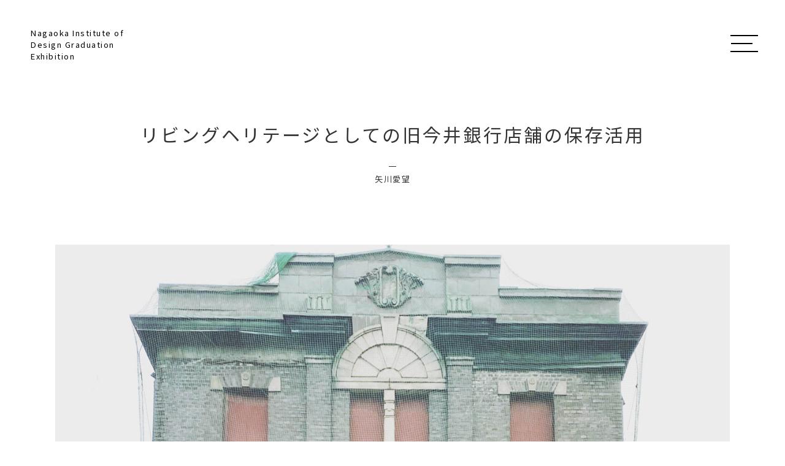

--- FILE ---
content_type: text/html; charset=UTF-8
request_url: https://sotsuten.nagaoka-id.ac.jp/artwork/2305/
body_size: 5606
content:
<!DOCTYPE html>
<html lang="ja">

<head>
<!-- Google Tag Manager -->
<script>(function(w,d,s,l,i){w[l]=w[l]||[];w[l].push({'gtm.start':
new Date().getTime(),event:'gtm.js'});var f=d.getElementsByTagName(s)[0],
j=d.createElement(s),dl=l!='dataLayer'?'&l='+l:'';j.async=true;j.src=
'https://www.googletagmanager.com/gtm.js?id='+i+dl;f.parentNode.insertBefore(j,f);
})(window,document,'script','dataLayer','GTM-KBX5QN6');</script>
<!-- End Google Tag Manager -->
<meta charset="utf-8">
<meta name="viewport" content="width=device-width, initial-scale=1.0">
<meta name="format-detection" content="telephone=no">
<link rel="apple-touch-icon" sizes="180x180" href="/img/favicons/apple-touch-icon.png">
<link rel="icon" type="image/png" sizes="32x32" href="/img/favicons/favicon-32x32.png">
<link rel="icon" type="image/png" sizes="16x16" href="/img/favicons/favicon-16x16.png">
<link rel="manifest" crossorigin="use-credentials" href="/img/favicons/site.webmanifest">
<link rel="mask-icon" href="/img/favicons/safari-pinned-tab.svg" color="#5bbad5">
<meta name="msapplication-TileColor" content="#da532c">
<meta name="theme-color" content="#ffffff">

<!-- OGP -->
<meta property="og:type" content="article">
<meta property="og:locale" content="ja_JP" />
<meta property="og:site_name" content="長岡造形大学 卒業・修了研究展">
<meta property="og:title" content="リビングヘリテージとしての旧今井銀行店舗の保存活用 | 研究成果一覧 | 長岡造形大学 卒業・修了研究展">
<meta property="og:url" content="https://sotsuten.nagaoka-id.ac.jp/artwork/2305/">
<meta property="og:image" content="https://sotsuten.nagaoka-id.ac.jp/img/common/ogp.png">
<meta name="twitter:card" content="summary_large_image" />
<!-- /OGP -->
<title>リビングヘリテージとしての旧今井銀行店舗の保存活用 | 研究成果一覧 | 長岡造形大学 卒業・修了研究展</title>


<link rel="stylesheet" href="https://cdn.jsdelivr.net/npm/yakuhanjp@3.3.1/dist/css/yakuhanjp.min.css">
<link rel="stylesheet" href="/css/common/common.css?20240105150945">

<link rel="stylesheet" href="/css/common/child.css?20210205142954">
<link rel="stylesheet" href="/css/common/scroll-hint.css?20210205150148">

<link rel="stylesheet" href="/css/artwork.css?20220210110708">


<meta name='robots' content='max-image-preview:large' />
	<style>img:is([sizes="auto" i], [sizes^="auto," i]) { contain-intrinsic-size: 3000px 1500px }</style>
	<link rel='stylesheet' id='magnific-css' href='https://sotsuten.nagaoka-id.ac.jp/wp-content/plugins/shortcode-gallery-for-matterport-showcase/magnific.css' type='text/css' media='all' />
<link rel='stylesheet' id='wp-matterport-css' href='https://sotsuten.nagaoka-id.ac.jp/wp-content/plugins/shortcode-gallery-for-matterport-showcase/wp-matterport.css' type='text/css' media='all' />
<link rel='stylesheet' id='fancybox-css' href='https://sotsuten.nagaoka-id.ac.jp/wp-content/plugins/easy-fancybox/fancybox/1.5.4/jquery.fancybox.min.css' type='text/css' media='screen' />
<script type="text/javascript" src="https://sotsuten.nagaoka-id.ac.jp/wp-includes/js/jquery/jquery.min.js" id="jquery-core-js"></script>
<script type="text/javascript" src="https://sotsuten.nagaoka-id.ac.jp/wp-includes/js/jquery/jquery-migrate.min.js" id="jquery-migrate-js"></script>
<link rel="canonical" href="https://sotsuten.nagaoka-id.ac.jp/artwork/2305/" />
<noscript><link rel="stylesheet" href="/css/common/noscript.css"></noscript>
</head>

<body id="top" class="pc index">
<!-- Google Tag Manager (noscript) -->
<noscript><iframe src="https://www.googletagmanager.com/ns.html?id=GTM-KBX5QN6"
height="0" width="0" style="display:none;visibility:hidden"></iframe></noscript>
<!-- End Google Tag Manager (noscript) -->
<noscript>
<div id="nojs">JavaScriptが無効のため、一部機能がご利用いただけない場合や正しい情報を取得できない場合がございます。</div>
</noscript>

<div id="wrapper" ontouchstart="">

<header id="header_wrap">

	<div class="logo">
		<a href="/">Nagaoka Institute of Design Graduation Exhibition</a>
	</div>
		<a href="#" class="toggle_btn">
			<span class="toggle_txt">MENU</span>
		</a>
	<div id="menu_box" class="menu_dis">
		<div id="menu">
			<div class="menu_title"><a class="menu_title_link none" href="/artwork/">研究成果一覧</a></div><nav>
				<ul class="menu_list"><li class="menu_item"><a href="/artwork/y2024/" class="menu_link"><span>2024年度</span></a></li><li class="menu_item"><a href="/artwork/y2023/" class="menu_link"><span>2023年度</span></a></li><li class="menu_item"><a href="/artwork/y2022/" class="menu_link"><span>2022年度</span></a></li><li class="menu_item"><a href="/artwork/y2021/" class="menu_link"><span>2021年度</span></a></li><li class="menu_item"><a href="/artwork/y2020/" class="menu_link"><span>2020年度</span></a></li></ul>
				</nav>			<div class="menu_title"><a class="menu_title_link" href="/news/">ニュース</a></div>

			<div class="sns_btn_box">
				<div class="sns_btn_item"><a href="https://www.facebook.com/nagaoka.id?fref=ts" target="_blank"><img src="/img/common/icon_facebook.svg" alt="facebook"></a></div>
				<div class="sns_btn_item"><a href="https://twitter.com/N_I_D" target="_blank"><img src="/img/common/icon_twitter.svg" alt="twitter"></a></div>
			</div>
		</div>
	</div>
</header>
<main>
	<div id="content_wrap">
		<div class="artwork_head">
			<div class="artwork_department"></div>
			<h1 class="artwork_title">リビングヘリテージとしての旧今井銀行店舗の保存活用</h1>
			<div class="artwork_title_sub"></div>
			<div class="artwork_author">矢川愛望</div>
		</div>

		<div class="content_area artwork_post">
			<div class="artwork_catch">
				<img width="2560" height="2560" src="https://sotsuten.nagaoka-id.ac.jp/wp-content/uploads/130cea030e1638c9972980f0ddc4dacb-scaled.jpg" class="attachment-full size-full" alt="" decoding="async" loading="lazy" srcset="https://sotsuten.nagaoka-id.ac.jp/wp-content/uploads/130cea030e1638c9972980f0ddc4dacb-scaled.jpg 2560w, https://sotsuten.nagaoka-id.ac.jp/wp-content/uploads/130cea030e1638c9972980f0ddc4dacb-745x745.jpg 745w, https://sotsuten.nagaoka-id.ac.jp/wp-content/uploads/130cea030e1638c9972980f0ddc4dacb-216x216.jpg 216w" sizes="auto, (max-width: 2560px) 100vw, 2560px" />			</div>
			<div class="artwork_about_box">
								<div class="artwork_about_item">
					<div class="artwork_about_l">学科・領域</div>
					<div class="artwork_about_r">建築・環境デザイン学科</div>
				</div>
												<div class="artwork_about_item">
					<div class="artwork_about_l">コース</div>
					<div class="artwork_about_r">環境計画・保存コース</div>
				</div>
												<div class="artwork_about_item">
					<div class="artwork_about_l">指導教員</div>
					<div class="artwork_about_r">津村　泰範</div>
				</div>
												<div class="artwork_about_item">
					<div class="artwork_about_l">卒業年度</div>
					<div class="artwork_about_r">2020年度</div>
				</div>
							</div>
			<div class="artwork_content_area">
				<p>新潟県燕市吉田町に所在する旧今井銀行店舗を対象とした保存活用計画の作成を行いました。<br />
今井家は今後、重要文化財として指定される可能性のある建物です。<br />
文化遺産として受け継がれていくべき価値を有する今井家の保存・活用、これを初めとし、地元である吉田町の活性化ための力添えになりたいと思い、研究対象に定めました。</p>
<p>保存活用<a href="https://sotsuten.nagaoka-id.ac.jp/wp-content/uploads/553b95878f124650e6feaef76fb3674f.pdf">_compressed (1)</a></p>
				<div class="info_area">
					<center></center>
<div class="l_btn link_animate"></div>
<p>&nbsp;</p>				</div>
			</div>

			


						<div class="artwork_related_area">
				<h2 class="artwork_related">その他の研究成果</h2>
				<div class="artwork_related_box">
									<div class="artwork_related_item">
						<a href="https://sotsuten.nagaoka-id.ac.jp/artwork/2529/" class="artwork_related_link">
							<div class="artwork_related_img">
								<img width="216" height="216" src="https://sotsuten.nagaoka-id.ac.jp/wp-content/uploads/abb4f326a29528ceb6beeaccabc6fedd-1-216x216.jpg" class="attachment-thumbnail size-thumbnail" alt="" decoding="async" srcset="https://sotsuten.nagaoka-id.ac.jp/wp-content/uploads/abb4f326a29528ceb6beeaccabc6fedd-1-216x216.jpg 216w, https://sotsuten.nagaoka-id.ac.jp/wp-content/uploads/abb4f326a29528ceb6beeaccabc6fedd-1.jpg 600w" sizes="(max-width: 216px) 100vw, 216px" />							</div>
						</a>
					</div>
									<div class="artwork_related_item">
						<a href="https://sotsuten.nagaoka-id.ac.jp/artwork/4589/" class="artwork_related_link">
							<div class="artwork_related_img">
								<img width="216" height="216" src="https://sotsuten.nagaoka-id.ac.jp/wp-content/uploads/b81ff3d1841952eb0471d0e059bd61ff-216x216.png" class="attachment-thumbnail size-thumbnail" alt="" decoding="async" srcset="https://sotsuten.nagaoka-id.ac.jp/wp-content/uploads/b81ff3d1841952eb0471d0e059bd61ff-216x216.png 216w, https://sotsuten.nagaoka-id.ac.jp/wp-content/uploads/b81ff3d1841952eb0471d0e059bd61ff-745x745.png 745w, https://sotsuten.nagaoka-id.ac.jp/wp-content/uploads/b81ff3d1841952eb0471d0e059bd61ff.png 1755w" sizes="(max-width: 216px) 100vw, 216px" />							</div>
						</a>
					</div>
									<div class="artwork_related_item">
						<a href="https://sotsuten.nagaoka-id.ac.jp/artwork/8020/" class="artwork_related_link">
							<div class="artwork_related_img">
								<img width="216" height="216" src="https://sotsuten.nagaoka-id.ac.jp/wp-content/uploads/ca327230019c6a60c5e72c7b5c4eab73-216x216.jpg" class="attachment-thumbnail size-thumbnail" alt="" decoding="async" />							</div>
						</a>
					</div>
									<div class="artwork_related_item">
						<a href="https://sotsuten.nagaoka-id.ac.jp/artwork/1408/" class="artwork_related_link">
							<div class="artwork_related_img">
								<img width="216" height="216" src="https://sotsuten.nagaoka-id.ac.jp/wp-content/uploads/k-216x216.jpg" class="attachment-thumbnail size-thumbnail" alt="" decoding="async" loading="lazy" />							</div>
						</a>
					</div>
									<div class="artwork_related_item">
						<a href="https://sotsuten.nagaoka-id.ac.jp/artwork/823/" class="artwork_related_link">
							<div class="artwork_related_img">
								<img width="216" height="216" src="https://sotsuten.nagaoka-id.ac.jp/wp-content/uploads/f4a9ac5c0d6a655e4cc4513cfe9bb576-216x216.jpg" class="attachment-thumbnail size-thumbnail" alt="" decoding="async" loading="lazy" srcset="https://sotsuten.nagaoka-id.ac.jp/wp-content/uploads/f4a9ac5c0d6a655e4cc4513cfe9bb576-216x216.jpg 216w, https://sotsuten.nagaoka-id.ac.jp/wp-content/uploads/f4a9ac5c0d6a655e4cc4513cfe9bb576.jpg 600w" sizes="auto, (max-width: 216px) 100vw, 216px" />							</div>
						</a>
					</div>
									<div class="artwork_related_item">
						<a href="https://sotsuten.nagaoka-id.ac.jp/artwork/1718/" class="artwork_related_link">
							<div class="artwork_related_img">
								<img width="216" height="216" src="https://sotsuten.nagaoka-id.ac.jp/wp-content/uploads/3c5669187bc3ed94bc5a32dcd1b0a6e8-216x216.png" class="attachment-thumbnail size-thumbnail" alt="" decoding="async" loading="lazy" />							</div>
						</a>
					</div>
									<div class="artwork_related_item">
						<a href="https://sotsuten.nagaoka-id.ac.jp/artwork/1875/" class="artwork_related_link">
							<div class="artwork_related_img">
								<img width="216" height="216" src="https://sotsuten.nagaoka-id.ac.jp/wp-content/uploads/IMG_0053-216x216.jpg" class="attachment-thumbnail size-thumbnail" alt="" decoding="async" loading="lazy" />							</div>
						</a>
					</div>
									<div class="artwork_related_item">
						<a href="https://sotsuten.nagaoka-id.ac.jp/artwork/5391/" class="artwork_related_link">
							<div class="artwork_related_img">
								<img src="/img/common/pic_noimage_thum.jpg" alt="" loading="lazy">							</div>
						</a>
					</div>
									<div class="artwork_related_item">
						<a href="https://sotsuten.nagaoka-id.ac.jp/artwork/2973/" class="artwork_related_link">
							<div class="artwork_related_img">
								<img width="216" height="216" src="https://sotsuten.nagaoka-id.ac.jp/wp-content/uploads/web_1-216x216.jpg" class="attachment-thumbnail size-thumbnail" alt="" decoding="async" loading="lazy" />							</div>
						</a>
					</div>
									<div class="artwork_related_item">
						<a href="https://sotsuten.nagaoka-id.ac.jp/artwork/2416/" class="artwork_related_link">
							<div class="artwork_related_img">
								<img width="216" height="216" src="https://sotsuten.nagaoka-id.ac.jp/wp-content/uploads/644568b8d2b8a59cc2a6c14ad64c25c2-216x216.jpg" class="attachment-thumbnail size-thumbnail" alt="" decoding="async" loading="lazy" />							</div>
						</a>
					</div>
								</div>
			</div>
			


			<div class="artwork_top_link"><a href="#" onClick="history.back(); return false;">前のページに戻る</a></div>
		</div>
	</div>
	<div id="pankuzu">
	<ol itemscope itemtype="http://schema.org/BreadcrumbList">
							<li itemprop="itemListElement" itemscope itemtype="http://schema.org/ListItem"><a itemprop="item" href="/"><span itemprop="name">ホーム</span></a><meta itemprop="position" content="1" /> &gt; </li>
									<li itemprop="itemListElement" itemscope itemtype="http://schema.org/ListItem"><a itemprop="item" href="/artwork/"><span itemprop="name">研究成果一覧</span></a><meta itemprop="position" content="2" /> &gt; </li>
					<li itemprop="itemListElement" itemscope itemtype="http://schema.org/ListItem"><a itemprop="item" href="/artwork/2305/"><span itemprop="name">リビングヘリテージとしての旧今井銀行店舗の保存活用</span></a><meta itemprop="position" content="3" /></li>
								</ol>
</div>
</main>

<footer id="footer_wrap">
	<div id="return">
		<a href="#top" class="return_btn">
			<span class="return_txt">ページの先頭へ戻る</span>
		</a>
	</div>
	<div class="footer_box">
		<div id="f_submenu">
			<div class="f_logo">
				<a href="/"><img src="/img/common/logo.svg" alt=""></a>
			</div>
			<div class="f_right">
				<div class="f_right_link"><a href="https://www.nagaoka-id.ac.jp/" target="_blank">長岡造形大学</a></div>
				<div id="copyright">
					<p><small class="copy_txt">&copy; Nagaoka Institute of Design</small></p>
				</div>
			</div>
		</div>
	</div>
</footer>

</div>

<script src="/js/jquery-3.4.1.min.js"></script>
<script src="/js/common.js"></script>
<script src="/js/scroll-hint.min.js"></script>
<script type="speculationrules">
{"prefetch":[{"source":"document","where":{"and":[{"href_matches":"\/*"},{"not":{"href_matches":["\/wp-*.php","\/wp-admin\/*","\/wp-content\/uploads\/*","\/wp-content\/*","\/wp-content\/plugins\/*","\/wp-content\/themes\/gwe\/*","\/*\\?(.+)"]}},{"not":{"selector_matches":"a[rel~=\"nofollow\"]"}},{"not":{"selector_matches":".no-prefetch, .no-prefetch a"}}]},"eagerness":"conservative"}]}
</script>
<script type="text/javascript" src="https://sotsuten.nagaoka-id.ac.jp/wp-content/plugins/shortcode-gallery-for-matterport-showcase/magnific.min.js?ver%5B0%5D=jquery" id="magnific-js"></script>
<script type="text/javascript" src="https://sotsuten.nagaoka-id.ac.jp/wp-content/plugins/shortcode-gallery-for-matterport-showcase/wp-matterport.js?ver%5B0%5D=jquery&amp;ver%5B1%5D=magnific" id="wp-matterport-js"></script>
<script type="text/javascript" src="https://sotsuten.nagaoka-id.ac.jp/wp-content/plugins/easy-fancybox/vendor/purify.min.js" id="fancybox-purify-js"></script>
<script type="text/javascript" id="jquery-fancybox-js-extra">
/* <![CDATA[ */
var efb_i18n = {"close":"Close","next":"Next","prev":"Previous","startSlideshow":"Start slideshow","toggleSize":"Toggle size"};
/* ]]> */
</script>
<script type="text/javascript" src="https://sotsuten.nagaoka-id.ac.jp/wp-content/plugins/easy-fancybox/fancybox/1.5.4/jquery.fancybox.min.js" id="jquery-fancybox-js"></script>
<script type="text/javascript" id="jquery-fancybox-js-after">
/* <![CDATA[ */
var fb_timeout, fb_opts={'autoScale':true,'showCloseButton':true,'margin':20,'pixelRatio':'false','centerOnScroll':false,'enableEscapeButton':true,'overlayShow':true,'hideOnOverlayClick':true,'overlayColor':'#000','minVpHeight':320,'disableCoreLightbox':'true','enableBlockControls':'true','fancybox_openBlockControls':'true' };
if(typeof easy_fancybox_handler==='undefined'){
var easy_fancybox_handler=function(){
jQuery([".nolightbox","a.wp-block-file__button","a.pin-it-button","a[href*='pinterest.com\/pin\/create']","a[href*='facebook.com\/share']","a[href*='twitter.com\/share']"].join(',')).addClass('nofancybox');
jQuery('a.fancybox-close').on('click',function(e){e.preventDefault();jQuery.fancybox.close()});
/* IMG */
						var unlinkedImageBlocks=jQuery(".wp-block-image > img:not(.nofancybox,figure.nofancybox>img)");
						unlinkedImageBlocks.wrap(function() {
							var href = jQuery( this ).attr( "src" );
							return "<a href='" + href + "'></a>";
						});
var fb_IMG_select=jQuery('a[href*=".jpg" i]:not(.nofancybox,li.nofancybox>a,figure.nofancybox>a),area[href*=".jpg" i]:not(.nofancybox),a[href*=".jpeg" i]:not(.nofancybox,li.nofancybox>a,figure.nofancybox>a),area[href*=".jpeg" i]:not(.nofancybox),a[href*=".png" i]:not(.nofancybox,li.nofancybox>a,figure.nofancybox>a),area[href*=".png" i]:not(.nofancybox),a[href*=".webp" i]:not(.nofancybox,li.nofancybox>a,figure.nofancybox>a),area[href*=".webp" i]:not(.nofancybox)');
fb_IMG_select.addClass('fancybox image');
var fb_IMG_sections=jQuery('.gallery,.wp-block-gallery,.tiled-gallery,.wp-block-jetpack-tiled-gallery,.ngg-galleryoverview,.ngg-imagebrowser,.nextgen_pro_blog_gallery,.nextgen_pro_film,.nextgen_pro_horizontal_filmstrip,.ngg-pro-masonry-wrapper,.ngg-pro-mosaic-container,.nextgen_pro_sidescroll,.nextgen_pro_slideshow,.nextgen_pro_thumbnail_grid,.tiled-gallery');
fb_IMG_sections.each(function(){jQuery(this).find(fb_IMG_select).attr('rel','gallery-'+fb_IMG_sections.index(this));});
jQuery('a.fancybox,area.fancybox,.fancybox>a').each(function(){jQuery(this).fancybox(jQuery.extend(true,{},fb_opts,{'transition':'elastic','easingIn':'easeOutBack','easingOut':'easeInBack','opacity':false,'hideOnContentClick':false,'titleShow':true,'titlePosition':'over','titleFromAlt':true,'showNavArrows':true,'enableKeyboardNav':true,'cyclic':false,'mouseWheel':'false'}))});
};};
jQuery(easy_fancybox_handler);jQuery(document).on('post-load',easy_fancybox_handler);
/* ]]> */
</script>
</body>
</html>

--- FILE ---
content_type: text/css
request_url: https://sotsuten.nagaoka-id.ac.jp/css/common/common.css?20240105150945
body_size: 3811
content:
@charset "utf-8";

/*---------- reset ----------*/
html{font-size:62.5%;height:100%;}
body{margin:0;padding:0;font-size:1.5rem;font-family:YakuHanJP,'Noto Sans CJK JP','Noto Sans JP',sans-serif,"游ゴシック","Yu Gothic",Yu Gothic,"Hiragino Kaku Gothic ProN","Hiragino Kaku Gothic Pro","メイリオ",Meiryo,"ＭＳ ゴシック";line-height:1.5;color:#333;height:100%;position:relative;letter-spacing:0.1em;overflow-wrap:break-word;word-wrap:break-word;}
header,main,article,section,nav,footer{display:block;}
div,dl,dt,dd,ul,ol,li,h1,h2,h3,h4,h5,h6,pre,form,fieldset,input,textarea,p,blockquote,th,td{margin:0;padding:0;font-size:100%;}
textarea{font-family:YakuHanJP,'Noto Sans CJK JP','Noto Sans JP',sans-serif,"游ゴシック","Yu Gothic",YuGothic,"Hiragino Kaku Gothic ProN","Hiragino Kaku Gothic Pro","メイリオ",Meiryo,"ＭＳ ゴシック";}
input{font-family:YakuHanJP,'Noto Sans CJK JP','Noto Sans JP',sans-serif,"游ゴシック","Yu Gothic",YuGothic,"Hiragino Kaku Gothic ProN","Hiragino Kaku Gothic Pro","メイリオ",Meiryo,"ＭＳ ゴシック";line-height:1.5;color:#333;position:relative;letter-spacing:0.1em;overflow-wrap:break-word;word-wrap:break-word;}
table{border-collapse:collapse;border-spacing:0;}
fieldset,img{border:0;}
address,caption,cite,code,dfn,th,var{font-style:normal;font-weight:normal;}
em{font-style:normal;font-weight:500;}
ol,ul{list-style:none;}
caption{text-align:left;}
h1,h2,h3,h4,h5,h6{font-size:100%;font-weight:normal;}
q:before,q:after{content:'';}
abbr,acronym{border:0;}
input[type="button"],input[type="submit"],input[type="email"]{-webkit-appearance:none;border-radius:0;}
select::-ms-expand{display:none;}

*, *::before, *::after{box-sizing:border-box;}
.cf::after{content:"";clear:both;display:block;}
/*---------- reset end ----------*/


/*html{visibility:hidden;}*/
html.wf-active, html.wf-inactive{visibility:visible;}

#wrapper{overflow:hidden;}
/*---------- 準備中 ----------*/
.preparation_img{
	margin:50px auto;
	text-align:center;
}
.preparation{
	text-align:center;
	margin:30px auto;
	font-size:2.0rem;
	font-weight:bold;
}

/*---------- header ----------*/
#header_wrap{
	display:flex;
	align-items:center;
	justify-content:space-between;
	padding:33px 36px 23px 50px;
	margin:auto;
	background:#fff;
}
/*---------- header ----------*/
.logo{
	width:207px;
	margin-top:11px;
}
.logo a{
	position:relative;
	display:block;
	font-size:1.3rem;
	font-weight:lighter;
	line-height:19px;
	text-decoration:none !important;
	color:#fff !important;
	z-index:10;
	mix-blend-mode:difference;
}
.toggle_btn{
	position:relative;
	display:flex;
	align-items:center;
	justify-content:center;
	width:62px;
	height:54px;
	font-size:0;
	text-decoration:none;
	z-index:auto;
}
.toggle_txt{
	position:relative;
	display:block;
	width:42px;
	height:42px;
}
.toggle_btn::before, .toggle_btn::after, .toggle_txt::before{
	content:'';
	display:block;
	position:absolute;
	z-index:10;
	left:0;
	right:0;
	margin:auto;
	width:45px;
	height:2px;
	background:#fff;
	mix-blend-mode:difference;
	transition:all 0.3s;
}
.toggle_txt::after{
	position:absolute;
	content:"";
	width:42px;
	height:42px;
	background:transparent;
	top:0;
	left:0;
	z-index:100;
}
.toggle_btn::before{top:17px;}
.toggle_btn::after{top:43px;}
.toggle_txt::before{
	top:24px;
	width:35px;
	right:8px;
}
.toggle_btn.open::before, .toggle_btn.open::after,.open .toggle_txt::before{
	background:#fff;
	mix-blend-mode:normal;
}
.toggle_btn.open::before{
	top:28px;
	transform:rotate(135deg);
	z-index:60;
}
.toggle_btn.open::after{
	top:28px;
	transform:rotate(-135deg);
	z-index:60;
}
.open .toggle_txt::before{
	opacity:0;
	visibility:hidden;
}
#menu_box{
	display:block;
	position:fixed;
	z-index:50;
	top:0;
	right:0;
	bottom:0;
	right:0;
	width:440px;
	height:100%;
	overflow:auto;
	-webkit-overflow-scrolling:touch;
	transition:all 0.3s;
}
.menu_dis{right:-440px !important;}
#menu{
	display:block;
	height:100%;
	background:rgba(0, 0, 0, 0.85);
	padding:153px 0 110px
}
#menu > *:first-child{margin-top:0 !important;}
#menu nav{
	padding:0 43px;
}
.menu_title{
	margin:75px 43px 27px;
	color:#fff;
	font-size:1.5rem;
	font-weight:bold;
	border-bottom:1px solid #707070;
}
.menu_title.only{padding-bottom:10px;}
.menu_title_link{
	position:relative;
	display:block;
	padding-bottom:10px;
	color:#fff !important;
	text-decoration:none !important;
}
.menu_title_link::before{
	position:absolute;
	content:"";
	width:3px;
	height:3px;
	border-top:1px solid #fff;
	border-right:1px solid #fff;
	transform:rotate(45deg);
	top:calc(50% - 1px);
	right:15px;
	transition:all 0.5s;
}
.menu_title_link::after{
	position:absolute;
	content:"";
	width:12px;
	height:12px;
	border:1px solid#fff;
	top:calc(50% - 6px);
	right:10px;
	transition:all 0.5s;
}
.menu_title_link:hover::before{right:5px;}
.menu_title_link:hover::after{right:0;}
.menu_title_link.none{pointer-events:none;}
.menu_title_link.none::before,
.menu_title_link.none::after{display:none;}
.menu_list{
	display:flex;
	flex-wrap:wrap;
	margin-right:-3%;
	padding-left:0 !important;
}
.menu_item{
	width:30%;
	margin-right:3%;
}
.menu_link{
	display:inline-block;
	position:relative;
	font-size:1.4rem;
	letter-spacing:1.4px;
	line-height:1.8rem;
	font-weight:500;
	color:#fff !important;
	text-decoration:none;
	padding-right:25px;
	white-space:nowrap;
	transition:all 0.5s;
}
.menu_link::before{
	position:absolute;
	content:"";
	width:3px;
	height:3px;
	border-top:1px solid #fff;
	border-right:1px solid #fff;
	transform:rotate(45deg);
	top:calc(50% - 1px);
	right:10px;
	transition:all 0.5s;
}
.menu_link::after{
	position:absolute;
	content:"";
	width:12px;
	height:12px;
	border:1px solid #fff;
	top:calc(50% - 6px);
	right:5px;
	transition:all 0.5s;
}
.menu_link:hover::before{right:5px;}
.menu_link:hover::after{right:0;}
.sns_btn_box{
	position:absolute;
	display:flex;
	bottom:40px;
	right:40px;
}
.sns_btn_item{
	margin-left:20px;
}
.sns_btn_item a img{
	opacity:0.6;
	transition:all 0.5s;
}
.sns_btn_item a img:hover{opacity:1;}
/*---------- footer ----------*/
.footer_box{
	position:relative;
	max-width:1140px;
	padding:50px 20px;
	margin:auto;
}
.footer_box::before{
	position:absolute;
	content:"";
	width:calc(100% - 40px);
	height:1px;
	background:#ddd;
	top:0;
	left:20px;
}
#return{
	position:relative;
	z-index:1000;
}
.return_btn{
	display:block;
	position:fixed;
	right:20px;
	bottom:20px;
	width:60px;
	height:60px;
	background:transparent;
	border:1px solid #ddd;
	text-decoration:none;
	transition:all 0.7s;
}
.return_btn:hover{border-color:rgba(102, 102, 102, 1);}
.return_btn::after{
	content:'';
	display:block;
	position:absolute;
	top:9px;
	right:0;
	bottom:0;
	left:0;
	margin:auto;
	width:16px;
	height:16px;
	border-top:1px solid rgba(102, 102, 102, 1);
	border-right:1px solid rgba(102, 102, 102, 1);
	transform:rotate(-45deg);
	-webkit-animation-duration:.7s;
	animation-duration:.7s;
	-webkit-animation-fill-mode:forwards;
	animation-fill-mode:forwards;
}
.return_btn:hover::after{
	border-color:rgba(102, 102, 102, 1);
	-webkit-animation-name:return_animate;
	animation-name:return_animate;
}
@-webkit-keyframes return_animate{
	0%, 100%{
		-webkit-transform:translate(0, 0);
		transform:translate(0, 0) rotate(-45deg);
	}
	50%, 60%{
		-webkit-transform:translate(0,-20px);
		transform:translate(0, -20px) rotate(-45deg);
	}
	61%{
		opacity:0;
		-webkit-transform:translate(0,20px);
		transform:translate(0,20px) rotate(-45deg);
	}
	62%{
		opacity:1;
		-webkit-transform:translate(0,20px);
		transform:translate(0,20px) rotate(-45deg);
	}
}
.return_txt{display:none;}

#f_submenu{
	display:flex;
	justify-content:space-between;
	align-items:flex-end;
	text-align:center;
}
.f_logo{
	display:inline-block;
	width:100px;
}
.f_logo img{width:100%;}
.f_right{
	display:flex;
	align-items:center;
	padding-bottom:4px;
}
.f_right_link a{
	position:relative;
	font-size:1.1rem;
	color:#333 !important;
	text-decoration:none !important;
	padding-right:51px !important;
	margin-right:30px;
	letter-spacing:1px;
	background:url(/img/common/icon_popup.svg) no-repeat center right 30px !important;
}
.f_right_link a::after{
	position:absolute;
	content:"";
	width:1px;
	height:10px;
	background:#666;
	top:calc(50% - 5px);
	right:0;
}
.f_right_link a:hover{text-decoration:underline !important;}
#copyright p{margin:auto;}
.copy_txt{font-size:1.1rem;letter-spacing:1px;}
/*---------- pagenavi ----------*/
.wp-pagenavi{
	position:relative;
	display:flex;
	justify-content:center;
	margin-top:70px;
}
.wp-pagenavi a{
	display:inline-block;
	font-size:1.5rem;
	text-decoration:none !important;
}
.previouspostslink{
	padding-bottom:3px;
	position:absolute;
	left:0;
	top:calc(50% - 11px);
	transition:all 0.4s;
	color:#333 !important;
	overflow:hidden;
}
.nextpostslink{
	padding-bottom:3px;
	position:absolute;
	right:0;
	top:calc(50% - 11px);
	transition:all 0.4s;
	color:#333 !important;
	overflow:hidden;
}
.previouspostslink::after,
.nextpostslink::after{
	position:absolute;
	content:"";
	width:200%;
	height:1px;
	background:linear-gradient(to right,#162258,#162258 50%,transparent 50%,transparent);
	left:-100%;
	bottom:0;
	transition:all 0.7s;
}
.wp-pagenavi .page,
.wp-pagenavi .current{
	position:relative;
	width:30px;
	height:35px;
	line-height:35px;
	padding:0 12px;
	margin:0 10px;
	background:transparent;
	transition:all 0.4s;
}
.wp-pagenavi .page::after,
.wp-pagenavi .current::after{
	position:absolute;
	content:"";
	width:15px;
	height:1px;
	background:transparent;
	bottom:0;
	left:calc(50% - 6px);
	transition:all 0.4s;
}
.wp-pagenavi .current::after,
.wp-pagenavi .page:hover::after{
	background:#707070;
}
.previouspostslink:hover,
.nextpostslink:hover{border-color:#333;}
.previouspostslink:hover::after,
.nextpostslink:hover::after{left:0;}
/*--------------*/
.link_animate > *::after{
	-webkit-animation-duration:.7s;
	animation-duration:.7s;
	-webkit-animation-fill-mode:forwards;
	animation-fill-mode:forwards;
}
.link_animate *:hover::after{
	-webkit-animation-name:link_animate;
	animation-name:link_animate;
}
@-webkit-keyframes link_animate{
	0%, 100%{
		-webkit-transform:translate(0, 0);
		transform:translate(0, 0) rotate(45deg);
	}
	50%, 60%{
		-webkit-transform:translate(20px, 0);
		transform:translate(20px, 0) rotate(45deg);
	}
	61%{
		opacity:0;
		-webkit-transform:translate(-20px, 0);
		transform:translate(-20px, 0) rotate(45deg);
	}
	62%{
		opacity:1;
		-webkit-transform:translate(-20px, 0);
		transform:translate(-20px, 0) rotate(45deg);
	}
}

@media screen and (max-width:1024px){
body.fix{
	position:fixed;
	width:100%;
}
/*---------- header ----------*/
body.fix #menu_box{
	position:fixed;
	top:0;
	overflow-y:scroll;
	-webkit-overflow-scrolling:touch;
	z-index:50;
}
/*---------- footer ----------*/
#return a{
	width:50px;
	height:50px;
}
.return_btn::after{
	width:14px;
	height:14px;
}
}


@media screen and (max-width:767px){

body{
	-webkit-text-size-adjust:100%;
	-webkit-tap-highlight-color:rgba(0,0,0,0);
	background:#fff;
	width:auto;
}
input,textarea,select{font-size:16px;}

/*---------- header ----------*/
#header_wrap{
	padding:10px 8px 10px 24px;
}
.logo{
	margin-top:-4px;
}
.logo a{
	font-size:1.0rem;
	line-height:14px;
}
#menu_box{
	width:100%;
}
.menu_dis{
	right:-100% !important;
}
.toggle_btn::before,
.toggle_btn::after,
.toggle_txt::before{
	width:30px;
}
.toggle_btn::before{
	top:14px;
}
.toggle_btn::after{
	top:33px;
}
.toggle_txt::before{
	width:24px;
	top:17px;
	right:7px;
}
.toggle_btn.open::before{
	top:22px;
}
.toggle_btn.open::after{
	top:22px;
}
.menu_title{margin:75px 35px 0;}
#menu nav{padding:0 35px;}
.menu_list{margin:30px -3% 0 0;}
.menu_link::before{top: calc(50% - 0px);}
.menu_link::after{top: calc(50% - 5px);}
.sns_btn_box{
	bottom:auto;
	right:auto;
	left:40px;
	margin-top:75px;
}
.sns_btn_item{
	margin:0 20px 0 0;
}
/*---------- footer ----------*/
#return a{
	width:40px;
	height:40px;
	z-index:30;
}
.return_btn::after{
	width:12px;
	height:12px;
}
.footer_box{
	padding:42px 20px 0;
}
.footer_box::before{
	width:100%;
	left:0;
}
.f_logo{
	width:120px;
}
#f_submenu{
	display:block;
	padding:0;
}
.f_sub_list{
	margin:auto;
	border-bottom:1px solid #ccc;
}
.f_sub_item{
	width:50%;
	margin:0;
}
.f_sub_item:first-child{border-right:1px solid #ccc}
.f_sub_link{
	display:block;
	padding:10px 0;
	text-align:center;
}
.f_right{
	display:block;
}
.f_right_link{
	margin-top:17px;
}
.f_right_link a{
	padding-right:20px !important;
	background:url(/img/common/icon_popup.svg) no-repeat center right !important;
	margin-right:0;
}
.f_right_link a::after{
	display:none;
}
#copyright{
	padding:15px 0;
	border-top:1px solid #ddd;
	width:100vw;
	margin:27px calc(50% - 50vw) 0;
}
.copy_txt{
	display:block;
	text-align:center;
}

}


/*---------- print ----------*/
@media print{
	body{
		width:1200px;
		transform:scale(1);
		-moz-transform:scale(1);
		-webkit-transform:scale(1);
		transform-origin:0 0;
		zoom:.91;
		margin:auto
	}
	#menu_box.menu_dis{display:none;}
	@media all and (-ms-high-contrast:none){
		body{width:1200px}
		#menu_box.menu_dis{display:none;}
	}
	@media (-ms-high-contrast:none),(-ms-high-contrast:active){
		body{width:1200px}
		#menu_box.menu_dis{display:none;}
	}
	@media all and (-webkit-min-device-pixel-ratio:0) and (min-resolution:.001dpcm){
		body{
			width:1200px;
			transform:scale(.8);
			-moz-transform:scale(.8);
			-webkit-transform:scale(.8);
			transform-origin:0 0;
			margin:auto
		}
		#menu_box.menu_dis{display:none;}
	}
}
/*---------- print end ----------*/

--- FILE ---
content_type: text/css
request_url: https://sotsuten.nagaoka-id.ac.jp/css/artwork.css?20220210110708
body_size: 3887
content:
@charset "utf-8";
/*-------------------------------------------
	C1
-------------------------------------------*/
.artwork_head.parent{
	text-align:center;
	position:relative;
}
.artwork_h1_decoration{
	font-size:1.5rem;
	font-weight:lighter;
}
.artwork_h1{
	font-size:3.0rem;
	margin-top:15px;
	letter-spacing:3px;
}
/*------------- 検索 -------------*/
.artwork_search_h2{
	font-size:1.5rem;
	font-weight:500;
	padding:18px 20px;
	margin:0;
	cursor:pointer;
	border-bottom:1px solid rgba(221, 221, 221, 1);
}
.artwork_search_h2::before,
.artwork_search_h2::after{
	position:absolute;
	content:"";
	width:15px;
	height:1px;
	background:#333;
	top:50%;
	right:20px;
	left:auto;
	transform-origin:center;
	transition:all 0.3s;
}
.artwork_search_h2::after{transform:rotate(-90deg);}
.artwork_search_h2.open::after{transform:rotate(0);}
.artwork_search_container{
	display:none;
	padding:43px 50px 45px;
	border-bottom:1px solid rgba(221, 221, 221, 1);
	background:rgba(245, 245, 245, 0.4);
}
.artwork_search_container > *:first-child{margin-top:0 !important;}
.artwork_search_h3{
	font-size:1.4rem;
	font-weight:500;
	padding:0;
	margin:32px 0 15px;
	border:none;
}
.artwork_search_box{
	display:flex;
	flex-wrap:wrap;
}
.artwork_search_item{margin:0 30px 9px 0;}
.artwork_search_item label{
	position:relative;
	display:block;
	width:100%;
	text-align:left;
	font-size:1.3rem;
	letter-spacing:1.2px;
	padding-left:13px;
	letter-spacing:0;
	cursor:pointer;
	transition:all 0.3s;
	color:#777;
}
.artwork_search_item.checkbox label::before{
	position:absolute;
	content:"";
	width:11px;
	height:11px;
	border:1px solid #777;
	background-color:#fff;
	top:calc(50% - 5px);
	left:0;
	transition:all 0.3s;
}
.artwork_search_item.checkbox label::after{
	position:absolute;
	content:"";
	width:4px;
	height:7px;
	border-right:1px solid transparent;
	border-bottom:1px solid transparent;
	transform:rotate(45deg);
	top:calc(50% - 4px);
	left:4px;
	transition:all 0.3s;
}
.artwork_search_item.checkbox input[type=checkbox] {display:none;}
.artwork_search_item.checkbox label.checked::before{background-color:#777;}
.artwork_search_item.checkbox label.checked::after{border-color:#fff;}
/*--------- 検索ボタン周辺 ---------*/
.artwork_search_submit{
	position:relative;
	text-align:center;
	padding:50px 0 0;
}
.artwork_search_submit_wrap{
	position:relative;
	display:inline-block;
	font-size:0;
	width:260px;
	background:transparent;
	cursor:pointer;
	overflow:hidden;
}
.artwork_search_submit input{
	position:relative;
	display:inline-block;
	width:100%;
	padding:16px 20px 15px;
	margin:auto;
	color:#fff;
	background:#666;
	border:1px solid #666;
	font-size:1.3rem;
	letter-spacing:1px;
	text-align:center;
	text-decoration:none;
	transition:all 0.5s;
	overflow:hidden;
	cursor:pointer;
	outline:none;
	z-index:10;
}
.artwork_search_reset{
	position:absolute;
	font-size:1.3rem;
	letter-spacing:1.5px;
	bottom:22px;
	right:0;
	color:#777 !important;
	text-decoration:none;
	cursor:pointer;
}
.artwork_search_reset:hover{text-decoration:underline;}
.artwork_search_submit input:hover{background-color:transparent;color:#666;letter-spacing:4px;}
/*--------- 検索条件 ---------*/
.artwork_search_terms{
	padding:50px;
	margin:58px auto 94px;
	border:8px solid #F5F5F5;
}
.search_terms_h2{
	font-size:1.5rem;
	letter-spacing:1.5px;
	font-weight:500;
	padding:0;
	margin:0 auto 45px;
}
.search_terms_h2::before{display:none;}
.search_terms_item{
	display:flex;
	align-items:center;
	margin-bottom:40px;
}
.search_terms_item:last-child{margin-bottom:0;}
.search_terms_title{
	position:relative;
	width:16.5%;
	font-size:1.3rem;
	font-weight:bold;
	padding-left:10px;
}
.search_terms_title::after{
	position:absolute;
	content:"";
	width:1px;
	height:20px;
	background:#ddd;
	top:calc(50% - 10px);
	right:0;
}
.search_terms_content{
	width:83.5%;
	font-size:1.3rem;
	color:#777;
	padding-left:40px;
	letter-spacing:1.3px;
}
/*--------- 検索結果 ---------*/
.artwork_result{
	display:flex;
	justify-content:space-between;
	align-items:flex-end;
	margin:80px auto 73px;
}
.artwork_result > div:first-child{
	font-size:1.3rem;
}
.artwork_result > div:nth-child(2){
	font-size:1.2rem;
}
.artwork_result > div:first-child span{
	font-size:2.2rem;
	font-weight:500;
	margin:0 6px 0 13px;
	letter-spacing:2px;
}
.archive_artwork_list{
	display:flex;
	flex-wrap:wrap;
	padding-left:0;
}
.archive_artwork_item{
	width:32.7%;
	margin:0 0.95% 0.95% 0;
	list-style:none;
}
.archive_artwork_item:nth-child(3n){margin-right:0;}
.archive_artwork_link{
	display:flex;
	text-decoration:none;
}
.archive_artwork_img{
	width:47%;
	margin-right:2.5%;
	overflow:hidden;
}
.archive_artwork_img img{
	display:block;
	width:100%;
	transition:all 0.5s;
	margin:0 !important;
}
.archive_artwork_txt{
	width:50.5%;
}
.archive_artwork_title{
	font-size:1.5rem;
	font-weight:bold;
	padding:0;
	margin:0 0 7px 0;
	letter-spacing:1.5px;
}
.archive_artwork_title::before{display:none;}
.archive_artwork_department,
.archive_artwork_author{
	font-size:1.1rem;
	color:#666;
	letter-spacing:1.7px;
}
.archive_artwork_link:hover img{transform:scale(1.1);}
/*-------------------------------------------
	C2
-------------------------------------------*/
/*--------------------------*/
.artwork_head{
	max-width:1140px;
	padding:0 20px;
	margin:0 auto 98px;
	text-align:center;
}
.artwork_department{
	font-size:1.5rem;
	font-weight:lighter;
}
.artwork_title{
	position:relative;
	font-size:3.0rem;
	margin:14px 0 19px;
	letter-spacing:3px;
}
.artwork_title_sub{
	font-size:1.5rem;
}
.artwork_author{
	position:relative;
	font-size:1.3rem;
	padding-top:11px;
	margin:29px auto 0;
}
.artwork_author::after{
	position:absolute;
	content:"";
	width:12px;
	height:1px;
	background:#333;
	top:0;
	left:0;
	right:0;
	margin:0 auto;
}
/*--------------------------*/
.artwork_catch img{
	margin:0 auto;
}
.artwork_about_box{
	display:flex;
	flex-wrap:wrap;
	max-width:840px;
	padding:0 20px;
	margin:70px auto 110px;
}
.artwork_about_item{
	display:flex;
	align-items:center;
	width:48%;
	margin:40px 4% 0 0;
}
.artwork_about_item:first-child,
.artwork_about_item:nth-child(2){margin-top:0;}
.artwork_about_item:nth-child(2n){margin-right:0;}
.artwork_about_l{
	position:relative;
	width:100px;
	font-size:1.3rem;
	font-weight:bold;
}
.artwork_about_l::after{
	position:absolute;
	content:"";
	width:1px;
	height:20px;
	background:#ddd;
	top:calc(50% - 10px);
	right:0;
}
.artwork_about_r{
	width:calc(100% - 100px);
	padding-left:20px;
	font-size:1.3rem;
}
/*--------------------------*/
.artwork_content_area{
	max-width:840px;
	padding:0 20px;
	margin:0 auto 100px;
}
.artwork_content_area .wp-caption{max-width:800px !important;width:100% !important;}
.artwork_content_area > *:first-child{margin-top:0 !important;}
.artwork_content_area > *:last-child{margin-bottom:0 !important;}
/*--------------------------*/
.artwork_tag{
	padding:38px 0;
	background:rgba(245, 245, 245, 1);
}
.artwork_tag_box{
	display:flex;
	align-items:center;
	max-width:840px;
	padding:0 20px;
	margin:0 auto;
}
.artwork_tag_list{
	display:flex;
	flex-wrap:wrap;
}
.artwork_tag_title{
	position:relative;
	font-size:1.6rem;
	font-weight:lighter;
	width:76px;
	padding-left:19px;
}
.artwork_tag_title::after{
	position:absolute;
	content:"";
	width:1px;
	height:19px;
	background:#ccc;
	top:calc(50% - 8px);
	right:0;
}
.artwork_tag_list{
	width:calc(100% - 55px);
	padding-left:18px;
}
.artwork_tag_list a{
	display:inline-block;
	margin-right:13px;
	color:#777 !important;
	text-decoration:none;
	font-size:1.3rem;
	line-height:2.0em;
}
.artwork_tag_list a:hover{text-decoration:underline;}
/*------------ 関連情報 --------------*/
.info_area{
	margin:100px 0 0;
}
.info_area > *:first-child{margin-top:0 !important;}
.info_area > *:last-child{margin-bottom:0 !important;}
.l_btn{
	font-size:1.3rem;
	letter-spacing:1.3px;
	line-height:2.6rem;
	list-style:none;
	margin-bottom:15px !important;
}
.l_btn.non{
	padding:11px 15px;
	border:1px solid #ddd;
}
.l_btn a{
	position:relative;
	display:block;
	text-decoration:none;
	padding:11px 45px 11px 15px;
	border:1px solid #ddd;
	transition:border-color .6s;
}
.l_btn a::after{
	position:absolute;
	content:"";
	width:5px;
	height:5px;
	border-top:1px solid #333;
	border-right:1px solid #333;
	transform:rotate(45deg);
	top:calc(50% - 3px);
	right:20px;
}
.l_btn a[target="_blank"] {
	background: url(/img/common/icon_popup.svg) no-repeat center right 15px;
}
.l_btn a[target="_blank"]::after{display:none;}
.l_btn a:hover{border-color:#333;}
/*------------ 関連作品 --------------*/
.artwork_related_area{
	position:relative;
	padding:80px 0 0;
	margin:80px 0 0;
}
.artwork_related_area::after{
	position:absolute;
	content:'';
	width:100vw;
	height:1px;
	background:#ddd;
	top:0;
	left:calc(50% - 50vw);
}
.artwork_related {
	position:relative;
	font-size:2.0rem;
	letter-spacing:2.8px;
	padding:0;
	margin:0 auto 45px;
	text-align:center;
}
.artwork_related::before{display:none;}
.artwork_related_box{
	display:flex;
	flex-wrap:wrap;
	padding-left:0;
}
.artwork_related_item{
	list-style:none;
	width:19.5%;
	margin:0.625% 0.625% 0 0;
}
.artwork_related_item:nth-child(5n){margin-right:0;}
.artwork_related_link{
	position:relative;
	display:block;
}
.artwork_related_img{
	overflow:hidden;
	width:100%;
}
.artwork_related_img img{
	display:block;
	width:100%;
	transition:all 0.5s;
	margin:0 !important;
}
.artwork_related_link:hover img{
	transform:scale(1.1);
}
.artwork_top_link{
	margin-top:68px;
	text-align:center;
}
.artwork_top_link a{
	position:relative;
	display:inline-block;
	font-size:1.3rem;
	text-decoration:none;
	width:120px;
	padding:40px 0 5px;
	background:url(/img/common/icon_arrow_top.svg) top left 50% no-repeat;
	letter-spacing:1px;
	backface-visibility:hidden;
	overflow:hidden;
}
.artwork_top_link a::after{
	position:absolute;
	content:"";
	width:100%;
	height:1px;
	background:#333;
	bottom:0;
	left:-100%;
	transition:all 0.7s;
}
.artwork_top_link a:hover:after{left:0;}
@media screen and (min-width:768px) and (max-width:1024px){
/*-------------------------------------------
	C1
-------------------------------------------*/
.artwork_search_container{
	padding:43px 35px 45px;
}
.archive_artwork_title{
	font-size:1.4rem;
}
.archive_artwork_department,
.archive_artwork_author{
	font-size:1.0rem;
}
/*-------------------------------------------
	C2
-------------------------------------------*/
.artwork_department{
	font-size:1.4rem;
}
.artwork_title{
	font-size:2.7rem;
}
.artwork_title_sub{
	font-size:1.4rem;
}
.artwork_about_box{
	margin:47px auto 85px;
}
.artwork_about_item{
	margin:30px 4% 0 0;
}
/*------------------------------------*/
h2{
	font-size:2.1rem;
	margin:85px 0 21px;
}
h3{
	font-size:1.7rem;
	margin:60px 0 35px;
}
p{
	margin:26px 0;
}






@media screen and (max-width:900px){
/*-------------------------------------------
	C1
-------------------------------------------*/
.archive_artwork_item{
	width:48%;
}
.archive_artwork_item:nth-child(2n){margin-right:0;}
.archive_artwork_item:nth-child(3n){margin-right:0.95% !important;}

}
}

@media screen and (max-width:767px){
/*-------------------------------------------
	C1
-------------------------------------------*/
.artwork_head.parent{
	margin:0 auto 62px;
}
.artwork_h1_decoration{
	font-size:1.1rem;
	letter-spacing:1.2px;
}
.artwork_h1{
	font-size:2.4rem;
	margin:22px auto 51px;
}
/*------------- 検索 -------------*/
.artwork_search_h2{
	font-size:1.3rem;
	padding:19px 7px;
	letter-spacing:1px;
}
.artwork_search_h2::before,
.artwork_search_h2::after{
	top:calc(50% - 2px);
	right:13px;
}
.artwork_search_container{
	padding:25px 19px 45px;
}
.artwork_search_h3{
	margin:32px 0 13px;
}
.artwork_search_box.sp_column_1{
	display:block;
}
.artwork_search_item{
	margin:0 30px 10px 0;
}
.sp_column_2 .artwork_search_item{
	width:48%;
	margin-right:4%;
}
.sp_column_2 .artwork_search_item:nth-child(2n){
	margin-right:0;
}
.sp_column_4 .artwork_search_item{
	width:23%;
	margin-right:2.66666%;
}
.sp_column_4 .artwork_search_item:nth-child(4n){
	margin-right:0;
}
.artwork_search_terms{
	padding:40px 20px;
}
.search_terms_h2{
	margin:0 auto 35px;
}
.search_terms_content{
	width:100%;
	padding-left:0;
}
.search_terms_item{
	display:block;
	margin-bottom:25px;
}
.search_terms_title{
	width:100%;
	padding-left:0;
	margin-bottom:5px;
}
.search_terms_title::after{
	display:none;
}
/*--------- 検索ボタン周辺 ---------*/
.artwork_search_reset{
	position:relative;
	font-size:1.1rem;
	bottom:auto;
	display:block;
	margin-top:18px;
}
/*------------- 検索結果 -------------*/
.artwork_result{
	display:block;
	margin:52px auto 30px;
}
.artwork_result > div:first-child{
	font-size:1.2rem;
}
.artwork_result > div:first-child span{
	font-size:2.0rem;
	margin:0 6px 0 7px;
}
.artwork_result > div:nth-child(2){
	font-size:1.0rem;
	margin-top:6px;
	letter-spacing:1.2px;
}
.archive_artwork_item,
.archive_artwork_item:nth-child(3n){
	width:48.5%;
	margin:28px 3% 0 0;
}
.archive_artwork_item:nth-child(2n){
	margin-right:0;
}
.archive_artwork_item:first-child,
.archive_artwork_item:nth-child(2){margin-top:0 !important;}
.archive_artwork_link{
	display:block;
}
.archive_artwork_img{
	width:100%;
	margin-right:0;
}
.archive_artwork_txt{
	width:100%;
	margin:13px 2px 0 2px;
}
.archive_artwork_title{
	font-size:1.3rem;
	line-height:1.3em;
	margin:0 0 10px 0;
}
.archive_artwork_department,
.archive_artwork_author{
	font-size:1.0rem;
}
/*-------------------------------------------
	C2
-------------------------------------------*/
.artwork_head{
	margin:0 auto 57px;
}
.artwork_department{
	font-size:1.3rem;
}
.artwork_title{
	font-size:2.4rem;
	margin:19px 0 19px;
	letter-spacing:1.3px;
}
.artwork_title_sub{
	font-size:1.3rem;
}
.artwork_author{
	font-size:1.1rem;
	padding-top:18px;
}
.artwork_about_box{
	display:block;
	margin:25px auto 60px;
	padding:0px 9px;
}
.artwork_about_item{
	width:100%;
	margin:0 0 21px 0 !important;
}
.artwork_about_item:last-child{margin:0 !important;}
.artwork_about_l{
	width:96px;
}
.artwork_about_r{
	width:calc(100% - 96px);
}
/*------------------------------------*/
.artwork_content_area{
	padding:0;
	margin:0 auto 63px;
}
h2{
	font-size:2.0rem;
	margin:60px 0 17px;
}
h3{
	font-size:1.6rem;
	margin:48px 0 30px;
}
p{
	line-height:1.91em;
	margin:17px 0;
}
/*------------------------------------*/
.artwork_tag_box{
	display:block;
	text-align:center;
}
.artwork_tag_title{
	width:100%;
	padding:0 0 20px 0;
	margin-bottom:17px;
}
.artwork_tag_title::after{
	width:19px;
	height:1px;
	top:auto;
	bottom:0;
	left:calc(50% - 10px);
}
.artwork_tag_list a{
	font-size:1.1rem;
	letter-spacing:1px;
}
/*------------------------------------*/
.l_btn{
	font-size:1.2rem;
	letter-spacing:1.2px;
	line-height:2.5rem;
}
/*------------ 関連作品 --------------*/
.artwork_related{
	font-size:1.8rem;
	margin:0 auto 32px;
}
.artwork_related_item,
.artwork_related_item:nth-child(5n){
	width:32.5%;
	margin:1.25% 1.25% 0 0;
}
.artwork_related_item:nth-child(3n){margin-right:0;}
.artwork_related_item:nth-child(10){display:none;}
.artwork_top_link a{
	font-size:1.1rem;
	padding:45px 0 5px;
}
.artwork_top_link{
	margin-top:50px;
}








}






--- FILE ---
content_type: application/javascript
request_url: https://sotsuten.nagaoka-id.ac.jp/js/common.js
body_size: 5108
content:
//Web Font Loader
window.WebFontConfig = {
	google: { families: ['Noto+Sans+JP:400,700&display=swap'] },
	//GoogleFonts複数の場合 google: { families: ['Noto+Sans+JP:400,700','Oswald:400,700&display=swap'] },
	active: function() {
	sessionStorage.fonts = true;
	}
};
(function() {
	var wf = document.createElement('script');
	wf.src = 'https://ajax.googleapis.com/ajax/libs/webfont/1.6.26/webfont.js';
	wf.type = 'text/javascript';
	wf.async = 'true';
	var s = document.getElementsByTagName('script')[0];
	s.parentNode.insertBefore(wf, s);
})();
// AdobeFontsの場合：デザインからタグ発行＞貼り付け
// (function(d) {
// 	var config = {
// 		kitId: 'xvn2ncw',
// 		scriptTimeout: 3000,
// 		async: true
// 	},
// 	h=d.documentElement,t=setTimeout(function(){h.className=h.className.replace(/\bwf-loading\b/g,"")+" wf-inactive";},config.scriptTimeout),tk=d.createElement("script"),f=false,s=d.getElementsByTagName("script")[0],a;h.className+=" wf-loading";tk.src='https://use.typekit.net/'+config.kitId+'.js';tk.async=true;tk.onload=tk.onreadystatechange=function(){a=this.readyState;if(f||a&&a!="complete"&&a!="loaded")return;f=true;clearTimeout(t);try{Typekit.load(config)}catch(e){}};s.parentNode.insertBefore(tk,s)
// })(document);

$(function(){
	$(".toggle_btn").click(function(){
		$("#menu_box").toggleClass('menu_dis');
		$(".toggle_btn").toggleClass('open');
		$()
		return false;
	});
	$(".close").click(function(){
		$("#menu_box").toggleClass('menu_dis');
	});

	//検索モーダル
	$('.modal_open').click(function(){
		var modal = '#' + $(this).attr('data-target');
		modalResize();
		$(modal).after('<div id="s_overlay"></div>')
		$('#s_overlay').fadeIn(200);
		$(modal).fadeIn(200);
		$('#s_overlay, .modal-close').off().click(function(){
			$(modal).fadeOut(200);
			$('#s_overlay').fadeOut(200,function(){
				$("#s_overlay").remove();
			});
			return false;
		});
		$(window).on('resize', function(){
			 modalResize();
		});
		function modalResize(){
			var w = $(window).width();
			var h = $(window).height();
			var x = (w - $(modal).outerWidth(true)) / 2;
			var y = (h - $(modal).outerHeight(true)) / 2 - 45;
			$(modal).css({'left': x + 'px','top': y + 'px'});
		}
	});

	// 固定ヘッダー ページ内リンク
	$('.content_area a[href^="#"]').click(function() {
		var linkwidth = $(window).width();
		var speed = 500;
		var href= $(this).attr("href");
		var target = $(href == "#" || href == "" ? 'html' : href);
		if(linkwidth <= 767) {　//スマホ時にヘッダーの高さが変わる場合に使用
			var headerHeight = 45;
		} else {
			var headerHeight = 70;
		}
		var position = target.offset().top - headerHeight;
		$('html, body').animate({scrollTop:position}, speed, 'swing');
		return false;
	});

	var _width = $(window).width();
	if(_width <= 900){
		$("body").removeClass("pc");//デバイス（ウィンドウ）幅が640px以下の時の処理
		$(".content_nav_top").click(function(){
			$(this).next("div").slideToggle();
			$(this).children("span").toggleClass("open");
		});
	}else{
		$("body").addClass("pc");//『デバイス（ウィンドウ）幅が640px以下』以外のときの時の処理
	};

	//最初に表示するコンテンツ
	$('.area:first').show();
	//class="active"を追加
	$('#index_news #news_tab li:first').addClass('active');
	//クリックイベント
	$('#index_news #news_tab li').click(function() {
		$('#index_news #news_tab li').removeClass('active');
		$(this).addClass('active');
		$('.area').hide();
		$($(this).find('a').attr('href')).fadeIn();
		return false;
	});

	//iframeをdivで囲む
	$('iframe').each(function() {
		var iframe_src = $(this).attr('src');
		if(iframe_src.match("youtube")){
			if( !$(this).parent().hasClass('movie_wrap') ){
				$(this).unwrap();
				$(this).wrap("<div />")
				$(this).parent('div').addClass('movie_wrap');
			}
		}else if(iframe_src.match("www.google.com/maps")){
			if( !$(this).parent().hasClass('map') ){
				$(this).unwrap();
				$(this).wrap("<div />")
				$(this).parent('div').addClass('map');
			}
		}
	});

	//空pタグの削除
	$('span:empty').remove();
	$('p:empty').remove();
	//別窓の画像リンクにclass付与
	$('a[target="_blank"] img').each(function() {
		$(this).parent().addClass('non');
	});

	//ファイルサイズ表示
	$('a[href$=".pdf"],a[href$=".docx"],a[href$=".doc"],a[href$=".xls"],a[href$=".xlsx"],a[href$=".ppt"],a[href$=".pptx"],a[href$=".zip"]').each(function() {
		var file = this.href;// リンクurl取得
		var domain = location.host;
		if ( file.match(domain)) {
			var filesize2 = filesize(file);  //リンクurlのファイルサイズを取得
			filesize2 = get_file_size(filesize2);
			var linktext = null;
			linktext = $(this).html();
			if(linktext.match("<img")){
				$(this).addClass("none");
			}else{
				linktext += "（"+ filesize2 + "）";
				$(this).text(linktext);
			}
		}
	});

	//ページトップに戻るボタン
	var topBtn = $('#return');
	topBtn.hide();
	$(window).scroll(function () {
		if ($(this).scrollTop() > 100) {
			topBtn.fadeIn();
		} else {
			topBtn.fadeOut();
		}
	});
	$(window).bind("scroll", function() {
		scrollHeight = $(document).height();// ドキュメントの高さ
		scrollPosition = $(window).height() + $(window).scrollTop();// ウィンドウの高さ+スクロールした高さ→ 現在のトップからの位置
		footHeight = $("#footer_wrap").height();// フッターの高さ
		if ( scrollHeight - scrollPosition  <= footHeight ) {// スクロール位置がフッターまで来たら
			$("#return a").css({"position":"absolute","bottom": "20px"});// ページトップリンクをフッターに固定
		} else {
			$("#return a").css({"position":"fixed","bottom": "20px"});// ページトップリンクを右下に固定
		}
	});
	$('#return a').click(function(){
		var speed = 500;
		var href= $(this).attr("href");
		var target = $(href == "#" || href == "" ? 'html' : href);
		var position = target.offset().top;
		$("html, body").animate({scrollTop:position}, speed, "swing");
		return false;
	});

	//アコーディオンメニュー制御
	$('a.nav_item').click(function() {
		if($("#dropdown").hasClass('accordion')){
			//クリックした要素以外の全てを非表示
			$("a.nav_item").not(this).removeClass("open");
			$("a.nav_item").not(this).next().slideUp();
			//クリックした要素を表示
			$(this).next("div").slideToggle();
			$(this).toggleClass("open");
			return false;
		}
	});

	//固定ヘッダー メニュー表示時背景固定
	var scrollPos;
	$('.toggle_btn,.menu_close a').on('click', function() {
		if($('body').hasClass('fix')){
			$('body').removeClass('fix').css('top',0 + 'px');
			window.scrollTo( 0 , scrollPos );//初期化
		}else{
			scrollPos = $(window).scrollTop();//現在のスクロール位置
			$('body').addClass('fix').css('top',-scrollPos + 'px');
		}
	});

	//スマホMV 100vh
	var w = $(window).width();//ブラウザ横幅
	var h = $(window).height();//ブラウザ縦幅
	if (w <= 767){//ブラウザ横幅がブレークポイント以下
		$('.mv img').height(h - 130);//ブラウザ縦幅 - ヘッダー高さ
	}
});
$(window).resize(function(){
	var w = $(window).width();
		if (w <= 1024){
		$(function(){
			var scrollPos;
			$('.toggle_txt::after').on('click', function() {
				if($('body').hasClass('fix')){
					$('body').removeClass('fix').css('top',0 + 'px');
					window.scrollTo( 0 , scrollPos );//初期化
				}else{
					scrollPos = $(window).scrollTop();//現在のスクロール位置
					$('body').addClass('fix').css('top',-scrollPos + 'px');
				}
			});
		});
	}
});

//サイトホームSP Artwork
/*
$(function(){
	var w = $(window).width();
	if (w <= 767){
		$('.index_artwork_item').each(function(){
			var index_artwork_txt = $(this).find('.index_artwork_txt');
			var txt_h = $(index_artwork_txt).outerHeight(true)
			var artwork_link = $(this).children();
			$(artwork_link).css('margin-bottom',txt_h);
			$(index_artwork_txt).css('bottom',- txt_h);
		});
	}
});
$(window).resize(function(){
	var w = $(window).width();
	if (w <= 767){
		$('.index_artwork_item').each(function(){
			var index_artwork_txt = $(this).find('.index_artwork_txt');
			var txt_h = $(index_artwork_txt).outerHeight(true)
			var artwork_link = $(this).children();
			$(artwork_link).css('margin-bottom',txt_h);
			$(index_artwork_txt).css('bottom',- txt_h);
		});
	}
});
*/
///////// グローバルナビ制御 /////////
//領域外クリックで閉じる
$(document).click(function(event) {
	var w = $(window).width();
	if (767 <= w){
		if(!$(event.target).closest('#menu_box').length) {
			$('#menu_box').addClass('menu_dis');
			$('.toggle_btn').removeClass('open')
			$('body').removeClass('fix').css('top',0 + 'px');
			} else {
		}
	}
});
//scrollで閉じる
$(function(){
	var w = $(window).width();
	if (1024 <= w){
		$(window).scroll(function(){
		var scr = $(window).scrollTop();
		if(scr > 1){
			$('.toggle_btn').removeClass('open');
			$('#menu_box').addClass('menu_dis');
		}
		})
	}
});

//スマホMV 画面方向切り替えリセット
$(window).resize(function(){
	var w = $(window).width();
	var h = $(window).height();
	if (w <= 767){
		$('.mv img').height(h - 50);
	}
});

// SP時、固定ヘッダー制御
var startPos = 0,
	winScrollTop = 0;
$(window).on('scroll',function(){
	if ($('wrapper').hasClass('fix')){
	} else {
		winScrollTop = $(this).scrollTop();
		if (winScrollTop >= startPos) {
			if(winScrollTop >= 80){
				$('.site_header').addClass('hide');
			}
		} else {
			$('.site_header').removeClass('hide');
		}
		startPos = winScrollTop;
	}
});

//サイト内ハッシュアクセス
$(window).on('load',function(){
	var hash = location.hash;
	var nowwidth = $(window).width();
	if(nowwidth <= 767){　//スマホ時にヘッダーの高さが変わる場合に使用
		var headerH = 45;
	}else{
		var headerH = 70;
	}
	if(hash){
		$('body,html').stop().scrollTop(0);
		setTimeout(function(){
			var target = $(hash);
			var position = target.offset().top - headerH;
			$('body,html').stop().animate({scrollTop:position}, 500);
		}, 100);
	}
});

//ファイルサイズ変換
function filesize (url) {
	// http://kevin.vanzonneveld.net
	// +   original by: Enrique Gonzalez
	// +      input by: Jani Hartikainen
	// +   improved by: Kevin van Zonneveld (http://kevin.vanzonneveld.net)
	// +   improved by: T. Wild
	// %        note 1: This function uses XmlHttpRequest and cannot retrieve resource from different domain.
	// %        note 1: Synchronous so may lock up browser, mainly here for study purposes.
	// *     example 1: filesize('http://kevin.vanzonneveld.net/pj_test_supportfile_1.htm');
	// *     returns 1: '3'
	var req = this.window.ActiveXObject ? new ActiveXObject("Microsoft.XMLHTTP") : new XMLHttpRequest();
	if (!req) {
		throw new Error('XMLHttpRequest not supported');
	}
	req.open('HEAD', url, false);
	req.send(null);
	if (!req.getResponseHeader) {
		try {
			throw new Error('No getResponseHeader!');
		} catch (e) {
			return false;
		}
	} else if (!req.getResponseHeader('Content-Length')) {
		try {
			throw new Error('No Content-Length!');
		} catch (e2) {
			return false;
		}
	} else {
		return req.getResponseHeader('Content-Length');
	}
}
function get_file_size($byte) {
	if ($byte < 1024) {
		return $byte + "B";
	} else if ($byte < 1048576) {
		if($byte < 10240){
			return Math.floor(($byte/1024)*100)/100+"KB";
		}else{
			return Math.floor(($byte/1024)*10)/10+"KB";
		}
	}else if ($byte < 1073741824){
		if($byte < 10485760){
			return Math.floor(($byte/1048576)*100)/100+"MB";
		}else{
			return Math.floor(($byte/1048576)*10)/10+"MB";
		}
	}else if ($byte < 1099511627776){
		if($byte < 10737418240){
			return Math.floor(($byte/1073741824)*100)/100+"GB";
		}else{
			return Math.floor(($byte/1073741824)*10)/10+"GB";
		}
	}
}
//作品一覧絞り込み検索
$(function(){
	$(".artwork_search_h2").click(function () {
		var artwork_search_container = $(this).next();
		$(artwork_search_container).slideToggle();
		$(this).toggleClass("open");
	});
	$('.artwork_search_item label').click( function() {
		var $this = $( this );
		if( $this.children( 'input' ).prop( 'checked' ) ){
			$this.addClass( 'checked' );
		} else {
			$this.removeClass( 'checked' );
		}
	});
});
window.addEventListener( 'load', function (e) {
	new ScrollHint('.scroll_table', {
		scrollHintIconAppendClass: 'scroll-hint-icon-white', // white-icon will appear
		i18n: {
		  scrollable: 'スクロールできます'
		}
	  });
}, true );

/***************************************
 * form 内の選択状態の初期化
 ***************************************/
(function ($){
	$(document).ready(function ($) {

		$.fn.clearForm = function (e) {

			e.preventDefault();

			let form = $(this).closest('form');

			// チェックボックスの初期化
			form.find('input[type="checkbox"]')
				.each(function(index, element){
					$(element).prop('checked', false);
					$(element).parent().removeClass('checked');
				});

		}
		/* ================================================== */

		// ユーザー操作
		$('a[data-action="clearform"]').on('click', function(e) {
			$(this).clearForm(e);
		});

	});
}(jQuery));


--- FILE ---
content_type: image/svg+xml
request_url: https://sotsuten.nagaoka-id.ac.jp/img/common/icon_pdf.svg
body_size: 685
content:
<svg xmlns="http://www.w3.org/2000/svg" width="14" height="14" viewBox="0 0 14 14">
  <g id="icon_pdf" transform="translate(-213 -735)">
    <g id="長方形_139" data-name="長方形 139" transform="translate(213 735)" fill="#fff" stroke="#b43131" stroke-width="1">
      <rect width="14" height="14" stroke="none"/>
      <rect x="0.5" y="0.5" width="13" height="13" fill="none"/>
    </g>
    <path id="パス_492" data-name="パス 492" d="M165.3,227.161a8.517,8.517,0,0,0-1.735.161,7.823,7.823,0,0,1-1.043-1.388c.856-2.461.314-3.16-.416-3.16-.573,0-.859.6-.8,1.273a6.28,6.28,0,0,0,.668,1.714,19.368,19.368,0,0,1-.98,2.213,8.772,8.772,0,0,0-1.1.413c-1.367.636-1.477,1.485-1.193,1.845.54.683,1.691.094,2.846-1.972.791-.225,1.831-.524,1.925-.524a.153.153,0,0,1,.043.009,4.421,4.421,0,0,0,1.817,1.167,1,1,0,0,0,1.24-.842C166.545,227.7,166.332,227.223,165.3,227.161Zm-5.118,2.228c-.334.4-.875.778-1.065.652s-.223-.493.207-.906a3.6,3.6,0,0,1,1.256-.668c.128-.048.159,0,.159.064A3.161,3.161,0,0,1,160.185,229.389Zm1.463-5.343c-.032-.4.047-.779.381-.827s.493.334.366.954a5.106,5.106,0,0,1-.255,1.082c-.064.048-.127-.112-.127-.112A3.288,3.288,0,0,1,161.648,224.046Zm.127,3.737c.175-.287.62-1.447.62-1.447.1.175.842,1.065.842,1.065S162.093,227.656,161.775,227.783Zm3.466.508a4.221,4.221,0,0,1-1.288-.636,3.825,3.825,0,0,1,1.272-.159c.493.032.668.239.668.445S165.719,228.355,165.241,228.292Z" transform="translate(57.421 515.226)" fill="#b43131"/>
  </g>
</svg>


--- FILE ---
content_type: image/svg+xml
request_url: https://sotsuten.nagaoka-id.ac.jp/img/common/icon_popup.svg
body_size: 393
content:
<svg xmlns="http://www.w3.org/2000/svg" width="11" height="11" viewBox="0 0 11 11">
  <g id="icon_popup" transform="translate(-846 -444)">
    <g id="長方形_46" data-name="長方形 46" transform="translate(846 447)" fill="none" stroke="#666" stroke-width="1">
      <rect width="8" height="8" stroke="none"/>
      <rect x="0.5" y="0.5" width="7" height="7" fill="none"/>
    </g>
    <path id="合体_1" data-name="合体 1" d="M1709-876v-7h-7v-1h8v8Z" transform="translate(-853 1328)" fill="#666"/>
  </g>
</svg>


--- FILE ---
content_type: image/svg+xml
request_url: https://sotsuten.nagaoka-id.ac.jp/img/common/icon_arrow_top.svg
body_size: 1388
content:
<svg id="icon_arrow_top" xmlns="http://www.w3.org/2000/svg" width="30" height="26.953" viewBox="0 0 30 26.953">
  <g id="グループ_71" data-name="グループ 71" transform="translate(0 0)">
    <path id="パス_18" data-name="パス 18" d="M178.481,451.971a13.5,13.5,0,0,1-3.415.472l-.025-2.6a10.9,10.9,0,0,0,2.756-.38Z" transform="translate(-158.409 -425.489)" fill="#666"/>
    <path id="パス_19" data-name="パス 19" d="M96.286,419.976a10.875,10.875,0,0,0,2.427-1.356l1.55,2.092a13.468,13.468,0,0,1-3.01,1.681Z" transform="translate(-75.725 -396.4)" fill="#666"/>
    <path id="パス_20" data-name="パス 20" d="M4.36,303.883a10.793,10.793,0,0,0,.877-2.638l2.556.5A13.4,13.4,0,0,1,6.7,305.016Z" transform="translate(21.96 -285.682)" fill="#666"/>
    <path id="パス_21" data-name="パス 21" d="M9.976,141.987l2.221-1.359a13.427,13.427,0,0,1,1.407,3.149l-2.494.748A10.822,10.822,0,0,0,9.976,141.987Z" transform="translate(15.83 -134.175)" fill="#666"/>
    <path id="パス_22" data-name="パス 22" d="M2.773,224.882c0,.354-.014.711-.041,1.06l-2.6-.2c.022-.283.033-.571.033-.858A10.976,10.976,0,0,0,0,222.959l2.563-.457A13.6,13.6,0,0,1,2.773,224.882Z" transform="translate(27.227 -211.405)" fill="#666"/>
    <path id="パス_23" data-name="パス 23" d="M38.488,370.9l-1.777-1.9a10.926,10.926,0,0,0,1.776-2.143l2.2,1.392A13.539,13.539,0,0,1,38.488,370.9Z" transform="translate(-12.769 -347.568)" fill="#666"/>
    <path id="パス_24" data-name="パス 24" d="M58.8,38.917l-3.923,4.8a.409.409,0,0,1-.659,0l-3.923-4.8c-.182-.223-.1-.4.191-.4h2.883c.008-.057.016-.114.025-.171,0-.028.008-.056.012-.084q.048-.309.11-.613c0-.019.008-.038.012-.057.047-.225.1-.449.156-.672h0a13.387,13.387,0,0,1,.477-1.461l-.006,0a13.456,13.456,0,0,1,1.652-3.028l.007.005a13.631,13.631,0,0,1,.969-1.19l-.006,0a13.542,13.542,0,0,1,2.632-2.225l0,.008a13.463,13.463,0,0,1,1.332-.76l0-.006a13.4,13.4,0,0,1,2.6-.965l.036-.009c.209-.053.419-.1.63-.147h0a13.436,13.436,0,0,1,1.52-.219v0c.157-.014.314-.024.471-.032l.108,0q.256-.011.516-.013l.1,0h.053q.271,0,.539.013l.193.011q.2.012.408.03l.178.015q.261.026.52.063l.2.031.154.023v0a13.444,13.444,0,0,1,1.5.338h0l.017.005c.105.031.21.063.315.1l.178.058q.546.181,1.073.408l.1.042q.541.238,1.06.523l.117.065c.1.058.207.117.308.178v0a13.487,13.487,0,0,1,1.271.862l0,0c.053.041.106.083.158.125s.1.08.152.12q.211.172.416.353l.109.1q.188.17.371.347l.048.045.009.01a13.587,13.587,0,0,1,1.184,1.326l-2.052,1.6a10.864,10.864,0,0,0-1.009-1.121q-.2-.189-.4-.368c-.036-.031-.073-.061-.109-.092q-.2-.168-.4-.327A10.861,10.861,0,0,0,72.3,31h0c-.075-.045-.151-.088-.226-.131l-.134-.075c-.082-.045-.164-.089-.246-.132l-.053-.026q-.247-.125-.5-.238l-.144-.063c-.082-.035-.164-.07-.246-.1s-.149-.057-.223-.085q-.162-.06-.326-.116l-.216-.07-.2-.062a10.81,10.81,0,0,0-1.379-.305l-.139-.021c-.144-.02-.288-.038-.433-.053l-.13-.011q-.172-.015-.343-.025l-.148-.008c-.146-.006-.293-.01-.44-.011H66.65q-.213,0-.425.011l-.08,0a10.806,10.806,0,0,0-5.49,1.841l-.014.01a10.979,10.979,0,0,0-.92.7q-.147.124-.289.253l-.021.019a10.884,10.884,0,0,0-3.228,5.378c-.039.155-.076.311-.108.468v0c-.025.12-.045.242-.065.364h2.6C58.9,38.514,58.985,38.694,58.8,38.917Z" transform="translate(-50.203 -26.859)" fill="#666"/>
  </g>
</svg>


--- FILE ---
content_type: image/svg+xml
request_url: https://sotsuten.nagaoka-id.ac.jp/img/common/logo.svg
body_size: 11581
content:
<svg xmlns="http://www.w3.org/2000/svg" width="124" height="99.096" viewBox="0 0 124 99.096">
  <g id="logo" transform="translate(75 -1444)">
    <path id="パス_1" data-name="パス 1" d="M63.869,759.573a16.652,16.652,0,0,0,13.987,7.584l-.072.005h13.6V733.8H75.609V741.7l.24,3.877c-.062.113-.131-.01-.131-.01a7.8,7.8,0,0,0-1.213-3.811A16.684,16.684,0,0,0,60.275,733.8h-.01l.025.006H46.751v33.36H62.533v-7.57l-.28-4s.067-.149.142.011a9.409,9.409,0,0,0,1.473,3.966m-2.469-9.1v15.574H47.866v-31.14H60.275a15.566,15.566,0,0,1,15.559,15.566,2.27,2.27,0,0,0,.9,1.8l0-1.8V734.907H90.26v31.14H78.222l-.366-.017A15.557,15.557,0,0,1,62.3,750.473a2.241,2.241,0,0,0-.9-1.8Z" transform="translate(-113.962 716.973)" fill="#00a0e9"/>
    <rect id="長方形_14" data-name="長方形 14" width="2.209" height="19.844" transform="translate(-14.008 1457.531)" fill="#00a0e9"/>
    <path id="パス_2" data-name="パス 2" d="M88.655,759.62h-3.1V738.872h3.1Zm1.8-22.55h-6.7v24.352h6.7Z" transform="translate(-100.013 718.207)" fill="#00a0e9"/>
    <path id="パス_3" data-name="パス 3" d="M87.053,762.835H77.239a12.972,12.972,0,0,1-12.964-12.978h.006a4.586,4.586,0,0,0-4.624-4.578l-1.46,0v17.56h-8.35V736.9h9.809a12.965,12.965,0,0,1,12.968,12.96h-.011a4.624,4.624,0,0,0,4.625,4.625h1.468V736.9h8.346Zm1.469-27.4H77.239v17.581a3.158,3.158,0,0,1-3.159-3.16h.011a14.429,14.429,0,0,0-14.434-14.423l-.01,0v.005H48.386V764.29H59.657V746.729a3.134,3.134,0,0,1,3.16,3.128h-.008a14.431,14.431,0,0,0,14.43,14.433H88.522Z" transform="translate(-113.345 717.589)" fill="#00a0e9"/>
    <path id="パス_4" data-name="パス 4" d="M91.87,762.833H83.589V736.894H91.87Zm1.471-27.4H82.121v28.853H93.34Z" transform="translate(-100.63 717.591)" fill="#00a0e9"/>
    <path id="パス_5" data-name="パス 5" d="M85.657,737.092v24.33H82.976l-6.356-.005A12.177,12.177,0,0,1,64.444,749.24h.01a5.393,5.393,0,0,0-5.414-5.389l-2.257.005v17.567H50.026V737.072h9v.007l.011-.01A12.171,12.171,0,0,1,71.214,749.24h0a5.406,5.406,0,0,0,5.409,5.411h2.264V737.092Zm-26.628,1.786-.631-.005H51.824V759.62h3.152V742.044l4.063.005a7.2,7.2,0,0,1,7.218,7.19h-.011A10.369,10.369,0,0,0,76.62,759.611h7.236V738.873H80.683v17.586H76.62A7.218,7.218,0,0,1,69.4,749.24h.014a10.377,10.377,0,0,0-10.375-10.372" transform="translate(-112.727 718.207)" fill="#00a0e9"/>
    <path id="パス_6" data-name="パス 6" d="M53.922,758.551h-2.26V738.707h6.762a9.921,9.921,0,0,1,9.923,9.915h-.007A7.665,7.665,0,0,0,76,756.289h4.542V738.721h2.247v19.83L76,758.546a9.923,9.923,0,0,1-9.922-9.923h.011a7.669,7.669,0,0,0-7.679-7.654H53.922v17.583" transform="translate(-112.111 718.824)" fill="#00a0e9"/>
    <path id="パス_7" data-name="パス 7" d="M96.209,767.161H80.482L80.475,733.8H96.228Zm-1.126-32.256H81.607v31.139H95.083Z" transform="translate(-101.25 716.974)" fill="#00a0e9"/>
    <path id="パス_8" data-name="パス 8" d="M141.362,728.88a23.45,23.45,0,0,1,0,46.9H41.844v-46.9Zm0,.474h-99.1v45.98h99.1v-.008a22.99,22.99,0,1,0,0-45.979Z" transform="translate(-115.811 715.12)" fill="#00a0e9"/>
    <path id="パス_9" data-name="パス 9" d="M140.749,730.519a21.191,21.191,0,1,1,0,42.383l-97.278.006V730.519Zm0,41.832a20.639,20.639,0,0,0,0-41.279H44.038v41.28Z" transform="translate(-115.198 715.738)" fill="#00a0e9"/>
    <path id="パス_10" data-name="パス 10" d="M140.132,770.035H45.109V732.161h95.023v0a18.935,18.935,0,0,1,0,37.869Zm0-.79a18.147,18.147,0,1,0,0-36.294v.006H45.906V769.25h94.225Z" transform="translate(-114.581 716.355)" fill="#00a0e9"/>
    <path id="パス_11" data-name="パス 11" d="M122,767.163H93.209V733.8H122V733.8a16.681,16.681,0,1,1,0,33.361Zm0-1.121a15.567,15.567,0,0,0,0-31.134H94.334v31.139H122Z" transform="translate(-96.451 716.973)" fill="#00a0e9"/>
    <path id="パス_12" data-name="パス 12" d="M121.384,764.289H94.849V735.436h26.535v0a14.428,14.428,0,1,1,0,28.856m0-1.471a12.961,12.961,0,1,0,0-25.922H96.318v25.938h25.065Z" transform="translate(-95.833 717.59)" fill="#00a0e9"/>
    <path id="パス_13" data-name="パス 13" d="M96.494,761.415v-24.33h24.27a12.166,12.166,0,1,1,0,24.33Zm24.27-1.812a10.371,10.371,0,0,0,0-20.742v0H98.294v20.749h22.39Z" transform="translate(-95.212 718.213)" fill="#00a0e9"/>
    <path id="パス_14" data-name="パス 14" d="M120.148,758.552H98.128V738.706h22.02a9.92,9.92,0,0,1,0,19.84Zm0-2.262a7.666,7.666,0,0,0,0-15.332v.011H100.382v15.321Z" transform="translate(-94.597 718.824)" fill="#00a0e9"/>
    <path id="パス_15" data-name="パス 15" d="M100.089,740.681h19.32v.005a7.2,7.2,0,1,1,0,14.409v0h-19.32Zm1.8,12.618h17.519v-.011a5.406,5.406,0,1,0,0-10.813v.018H101.89Z" transform="translate(-93.857 719.568)" fill="#00a0e9"/>
    <path id="パス_16" data-name="パス 16" d="M101.974,742.562H118.7v-.007a4.621,4.621,0,1,1,0,9.242H101.974Zm1.469,7.767H118.7v0a3.157,3.157,0,0,0,0-6.315l-.04.017H103.443Z" transform="translate(-93.147 720.274)" fill="#00a0e9"/>
    <path id="パス_17" data-name="パス 17" d="M103.86,744.449h14.129v-.014a2.029,2.029,0,0,1,0,4.058v0H103.86Zm1.133,2.92h13a.9.9,0,1,0,0-1.806v0h-13Z" transform="translate(-92.436 720.983)" fill="#00a0e9"/>
    <path id="パス_18" data-name="パス 18" d="M65.98,759.4h-6.7V754.43A18.266,18.266,0,0,0,66,759.4Zm-3.09-.759a19.591,19.591,0,0,1-2.813-2.213v2.227H62.89Z" transform="translate(-109.239 724.746)" fill="#00a0e9"/>
    <path id="パス_19" data-name="パス 19" d="M61.787,733.8h6.689v4.958a18.066,18.066,0,0,0-6.71-4.958Zm5.893,2.977V734.6H64.937l-.018-.005a19.24,19.24,0,0,1,2.766,2.184Z" transform="translate(-108.302 716.973)" fill="#00a0e9"/>
    <path id="パス_20" data-name="パス 20" d="M42.93,794.09l3.791,5.838h.021V794.09h.907v7.2H46.6l-3.76-5.777h-.021v5.777h-.907v-7.2Z" transform="translate(-115.786 739.699)"/>
    <path id="パス_21" data-name="パス 21" d="M51.147,800.888a.744.744,0,0,1-.531-.186.807.807,0,0,1-.194-.607,2.019,2.019,0,0,1-.825.607,2.7,2.7,0,0,1-1.011.186,2.967,2.967,0,0,1-.668-.072,1.518,1.518,0,0,1-.548-.253,1.223,1.223,0,0,1-.372-.454,1.51,1.51,0,0,1-.138-.669,1.54,1.54,0,0,1,.151-.727,1.307,1.307,0,0,1,.4-.46,1.915,1.915,0,0,1,.562-.268c.215-.059.431-.107.653-.15s.459-.081.671-.1a3.81,3.81,0,0,0,.56-.1.882.882,0,0,0,.381-.191.459.459,0,0,0,.14-.365.838.838,0,0,0-.1-.454.7.7,0,0,0-.273-.264,1.166,1.166,0,0,0-.372-.121,3.185,3.185,0,0,0-.409-.029,1.8,1.8,0,0,0-.907.206.881.881,0,0,0-.4.781h-.856a1.866,1.866,0,0,1,.2-.815,1.515,1.515,0,0,1,.483-.541,2.1,2.1,0,0,1,.7-.3,3.746,3.746,0,0,1,.828-.089,4.778,4.778,0,0,1,.7.051,1.849,1.849,0,0,1,.631.205,1.182,1.182,0,0,1,.45.441,1.372,1.372,0,0,1,.173.734v2.684a2.035,2.035,0,0,0,.036.445c.025.091.1.139.238.139a.86.86,0,0,0,.26-.048v.664a1.22,1.22,0,0,1-.614.129m-1.2-2.624c-.176.037-.358.068-.548.091s-.387.05-.582.078a2.284,2.284,0,0,0-.522.146.927.927,0,0,0-.379.289.8.8,0,0,0-.146.509.7.7,0,0,0,.084.357.67.67,0,0,0,.223.237.907.907,0,0,0,.322.132,1.831,1.831,0,0,0,.377.04,2.067,2.067,0,0,0,.727-.116,1.472,1.472,0,0,0,.493-.293,1.115,1.115,0,0,0,.284-.384.978.978,0,0,0,.092-.387v-.877a1.069,1.069,0,0,1-.425.178" transform="translate(-113.92 740.21)"/>
    <path id="パス_22" data-name="パス 22" d="M54.952,802.248a2.375,2.375,0,0,1-1.835.638,3.476,3.476,0,0,1-.742-.081,2.322,2.322,0,0,1-.683-.26,1.587,1.587,0,0,1-.508-.476,1.3,1.3,0,0,1-.223-.715h.858a.6.6,0,0,0,.146.392,1.027,1.027,0,0,0,.332.263,1.784,1.784,0,0,0,.428.146,2.412,2.412,0,0,0,.445.045,1.608,1.608,0,0,0,.715-.145,1.354,1.354,0,0,0,.483-.406,1.67,1.67,0,0,0,.278-.62,3.562,3.562,0,0,0,.085-.8v-.344h-.019a1.438,1.438,0,0,1-.672.713,2.094,2.094,0,0,1-.954.226,2.281,2.281,0,0,1-1.016-.212,2.125,2.125,0,0,1-.727-.57,2.37,2.37,0,0,1-.438-.837,3.434,3.434,0,0,1-.146-1.013,4,4,0,0,1,.12-.953,2.637,2.637,0,0,1,.4-.887,2.276,2.276,0,0,1,.746-.657,2.355,2.355,0,0,1,1.141-.255,1.91,1.91,0,0,1,.906.218,1.521,1.521,0,0,1,.646.648h.01v-.745h.808v4.768a2.733,2.733,0,0,1-.587,1.914m-1.095-2.342a1.414,1.414,0,0,0,.481-.465,2.108,2.108,0,0,0,.266-.648,3.108,3.108,0,0,0,.087-.728,2.934,2.934,0,0,0-.08-.675,1.947,1.947,0,0,0-.257-.6,1.3,1.3,0,0,0-1.146-.588,1.474,1.474,0,0,0-.706.156,1.413,1.413,0,0,0-.478.417,1.78,1.78,0,0,0-.273.607,2.964,2.964,0,0,0-.087.716,3.6,3.6,0,0,0,.07.7,2.021,2.021,0,0,0,.244.64,1.373,1.373,0,0,0,.454.465,1.318,1.318,0,0,0,.7.178,1.4,1.4,0,0,0,.72-.178" transform="translate(-112.451 740.21)"/>
    <path id="パス_23" data-name="パス 23" d="M59.1,800.888a.739.739,0,0,1-.529-.186.808.808,0,0,1-.2-.607,2.011,2.011,0,0,1-.822.607,2.713,2.713,0,0,1-1.011.186,2.975,2.975,0,0,1-.668-.072,1.5,1.5,0,0,1-.548-.253,1.271,1.271,0,0,1-.375-.454,1.774,1.774,0,0,1,.017-1.4,1.328,1.328,0,0,1,.4-.46,1.948,1.948,0,0,1,.565-.268c.215-.059.43-.107.653-.15s.459-.081.668-.1a3.775,3.775,0,0,0,.56-.1.887.887,0,0,0,.383-.191.46.46,0,0,0,.142-.365.85.85,0,0,0-.106-.454.7.7,0,0,0-.273-.264,1.169,1.169,0,0,0-.37-.121,3.22,3.22,0,0,0-.409-.029,1.8,1.8,0,0,0-.909.206.874.874,0,0,0-.394.781h-.856a1.847,1.847,0,0,1,.2-.815,1.532,1.532,0,0,1,.485-.541,2.075,2.075,0,0,1,.7-.3,3.733,3.733,0,0,1,.826-.089,4.705,4.705,0,0,1,.7.051,1.82,1.82,0,0,1,.631.205,1.193,1.193,0,0,1,.454.441,1.385,1.385,0,0,1,.172.734v2.684a2.054,2.054,0,0,0,.034.445c.025.091.1.139.235.139a.855.855,0,0,0,.263-.048v.664a1.215,1.215,0,0,1-.615.129m-1.2-2.624q-.264.056-.549.091c-.191.022-.387.05-.581.078a2.349,2.349,0,0,0-.525.146.951.951,0,0,0-.377.289.8.8,0,0,0-.145.509.67.67,0,0,0,.306.593.925.925,0,0,0,.324.132,1.828,1.828,0,0,0,.376.04,2.081,2.081,0,0,0,.728-.116,1.472,1.472,0,0,0,.493-.293,1.151,1.151,0,0,0,.284-.384.971.971,0,0,0,.09-.387v-.877a1.082,1.082,0,0,1-.423.178" transform="translate(-110.922 740.21)"/>
    <path id="パス_24" data-name="パス 24" d="M58.8,797.1a2.441,2.441,0,0,1,.485-.867,2.246,2.246,0,0,1,.8-.578,2.9,2.9,0,0,1,2.184,0,2.264,2.264,0,0,1,.789.578,2.42,2.42,0,0,1,.485.867,3.647,3.647,0,0,1,0,2.144,2.448,2.448,0,0,1-.485.861,2.242,2.242,0,0,1-.789.576,3.027,3.027,0,0,1-2.184,0,2.224,2.224,0,0,1-.8-.576,2.47,2.47,0,0,1-.485-.861,3.677,3.677,0,0,1,0-2.144m.873,1.915a1.672,1.672,0,0,0,.35.613,1.469,1.469,0,0,0,.518.38,1.539,1.539,0,0,0,1.778-.38,1.709,1.709,0,0,0,.348-.613,2.862,2.862,0,0,0,0-1.684,1.835,1.835,0,0,0-.348-.621,1.516,1.516,0,0,0-.519-.384,1.595,1.595,0,0,0-1.259,0,1.461,1.461,0,0,0-.518.384,1.792,1.792,0,0,0-.35.621,2.862,2.862,0,0,0,0,1.684" transform="translate(-109.481 740.21)"/>
    <path id="パス_25" data-name="パス 25" d="M63.719,794.09v4.266l2.381-2.279h1.15l-2.068,1.9L67.4,801.29H66.309l-1.784-2.722-.806.745v1.977h-.856v-7.2Z" transform="translate(-107.889 739.699)"/>
    <path id="パス_26" data-name="パス 26" d="M70.669,800.888a.741.741,0,0,1-.53-.186.807.807,0,0,1-.194-.607,2.019,2.019,0,0,1-.825.607,2.706,2.706,0,0,1-1.009.186,2.979,2.979,0,0,1-.669-.072,1.518,1.518,0,0,1-.548-.253,1.268,1.268,0,0,1-.373-.454,1.53,1.53,0,0,1-.136-.669,1.556,1.556,0,0,1,.151-.727,1.331,1.331,0,0,1,.4-.46,1.915,1.915,0,0,1,.565-.268c.213-.059.431-.107.651-.15q.353-.07.669-.1a3.83,3.83,0,0,0,.562-.1.876.876,0,0,0,.38-.191.46.46,0,0,0,.142-.365.838.838,0,0,0-.106-.454.709.709,0,0,0-.27-.264,1.2,1.2,0,0,0-.373-.121,3.2,3.2,0,0,0-.409-.029,1.8,1.8,0,0,0-.907.206.881.881,0,0,0-.4.781h-.856a1.886,1.886,0,0,1,.2-.815,1.545,1.545,0,0,1,.485-.541,2.1,2.1,0,0,1,.7-.3,3.746,3.746,0,0,1,.828-.089,4.8,4.8,0,0,1,.7.051,1.861,1.861,0,0,1,.629.205,1.222,1.222,0,0,1,.454.441,1.4,1.4,0,0,1,.169.734v2.684a2.054,2.054,0,0,0,.034.445c.025.091.1.139.238.139a.854.854,0,0,0,.262-.048v.664a1.219,1.219,0,0,1-.615.129m-1.2-2.624c-.175.037-.357.068-.549.091s-.384.05-.58.078a2.264,2.264,0,0,0-.522.146.941.941,0,0,0-.38.289.792.792,0,0,0-.146.509.681.681,0,0,0,.084.357.662.662,0,0,0,.224.237.911.911,0,0,0,.321.132,1.852,1.852,0,0,0,.377.04,2.078,2.078,0,0,0,.727-.116,1.458,1.458,0,0,0,.493-.293,1.076,1.076,0,0,0,.282-.384.933.933,0,0,0,.092-.387v-.877a1.071,1.071,0,0,1-.424.178" transform="translate(-106.562 740.21)"/>
    <rect id="長方形_15" data-name="長方形 15" width="0.956" height="7.2" transform="translate(-31.343 1533.788)"/>
    <path id="パス_27" data-name="パス 27" d="M75.223,795.566v.829h.019a1.809,1.809,0,0,1,1.7-.95,2.224,2.224,0,0,1,.854.14,1.366,1.366,0,0,1,.854.994,3.126,3.126,0,0,1,.088.773v3.426h-.858V797.25a1.035,1.035,0,0,0-.284-.767,1.048,1.048,0,0,0-.775-.282,1.739,1.739,0,0,0-.682.121,1.265,1.265,0,0,0-.478.342,1.555,1.555,0,0,0-.291.522,2.149,2.149,0,0,0-.094.647v2.945h-.856v-5.212Z" transform="translate(-103.533 740.21)"/>
    <path id="パス_28" data-name="パス 28" d="M79.2,799.616a.963.963,0,0,0,.315.313,1.6,1.6,0,0,0,.447.167,2.67,2.67,0,0,0,.508.048,3.308,3.308,0,0,0,.423-.03A1.473,1.473,0,0,0,81.3,800a.775.775,0,0,0,.308-.237.629.629,0,0,0,.123-.4.572.572,0,0,0-.253-.5,2.165,2.165,0,0,0-.632-.277c-.249-.073-.526-.135-.821-.194a4.173,4.173,0,0,1-.822-.241,1.672,1.672,0,0,1-.628-.436,1.143,1.143,0,0,1-.253-.788,1.248,1.248,0,0,1,.174-.675,1.478,1.478,0,0,1,.454-.46,2.082,2.082,0,0,1,.627-.262,2.776,2.776,0,0,1,.691-.085,4.055,4.055,0,0,1,.815.074,1.943,1.943,0,0,1,.665.262,1.409,1.409,0,0,1,.457.505,1.926,1.926,0,0,1,.2.79H81.55a.889.889,0,0,0-.134-.416.8.8,0,0,0-.282-.267,1.2,1.2,0,0,0-.376-.147,1.958,1.958,0,0,0-.42-.045,2.65,2.65,0,0,0-.388.029,1.454,1.454,0,0,0-.357.1.724.724,0,0,0-.263.2.512.512,0,0,0-.1.331.489.489,0,0,0,.157.366,1.3,1.3,0,0,0,.4.241,3.487,3.487,0,0,0,.544.162l.6.136a6.114,6.114,0,0,1,.631.172,2.1,2.1,0,0,1,.544.266,1.289,1.289,0,0,1,.384.42,1.23,1.23,0,0,1,.146.624,1.448,1.448,0,0,1-.2.786,1.512,1.512,0,0,1-.516.505,2.164,2.164,0,0,1-.712.268,4.462,4.462,0,0,1-.792.073,3.755,3.755,0,0,1-.828-.09,2.1,2.1,0,0,1-.7-.3,1.5,1.5,0,0,1-.481-.544,1.857,1.857,0,0,1-.2-.823h.856a.946.946,0,0,0,.131.482" transform="translate(-102.104 740.21)"/>
    <path id="パス_29" data-name="パス 29" d="M84.457,795.962v.756H83.419v3.237a.861.861,0,0,0,.026.24.239.239,0,0,0,.1.143.443.443,0,0,0,.2.068c.085.007.193.012.328.012h.392v.756H83.8a2.945,2.945,0,0,1-.569-.045.837.837,0,0,1-.383-.167.694.694,0,0,1-.216-.341,1.941,1.941,0,0,1-.073-.584v-3.318h-.887v-.756h.887V794.4h.858v1.566Z" transform="translate(-100.799 739.814)"/>
    <path id="パス_30" data-name="パス 30" d="M84.494,794.089h.855v1.047h-.855Zm.855,7.2h-.855v-5.212h.855Z" transform="translate(-99.736 739.699)"/>
    <path id="パス_31" data-name="パス 31" d="M88.573,795.962v.756h-1.04v3.237a1,1,0,0,0,.023.24.247.247,0,0,0,.1.143.457.457,0,0,0,.2.068c.084.007.193.012.328.012h.4v.756h-.657a2.945,2.945,0,0,1-.569-.045.825.825,0,0,1-.381-.167.687.687,0,0,1-.218-.341,1.992,1.992,0,0,1-.072-.584v-3.318h-.888v-.756h.888V794.4h.856v1.566Z" transform="translate(-99.248 739.814)"/>
    <path id="パス_32" data-name="パス 32" d="M92.008,800.745v-.826h-.021a1.722,1.722,0,0,1-.7.711,2.066,2.066,0,0,1-1,.226,2.305,2.305,0,0,1-.858-.135,1.372,1.372,0,0,1-.555-.39,1.438,1.438,0,0,1-.3-.6,3.192,3.192,0,0,1-.088-.772v-3.429h.859v3.528a1.05,1.05,0,0,0,.281.77,1.062,1.062,0,0,0,.778.279,1.728,1.728,0,0,0,.679-.121,1.232,1.232,0,0,0,.481-.344,1.444,1.444,0,0,0,.286-.519,2.033,2.033,0,0,0,.1-.65v-2.942h.859v5.212Z" transform="translate(-98.227 740.243)"/>
    <path id="パス_33" data-name="パス 33" d="M94.951,795.962v.756H93.913v3.237a.925.925,0,0,0,.025.24.233.233,0,0,0,.1.143.45.45,0,0,0,.194.068c.085.007.194.012.329.012h.394v.756H94.3a2.976,2.976,0,0,1-.571-.045.838.838,0,0,1-.381-.167.706.706,0,0,1-.218-.341,1.992,1.992,0,0,1-.072-.584v-3.318h-.885v-.756h.885V794.4h.859v1.566Z" transform="translate(-96.843 739.814)"/>
    <path id="パス_34" data-name="パス 34" d="M98.535,800.445a2.367,2.367,0,0,1-1.473.443,2.711,2.711,0,0,1-1.082-.2,2.119,2.119,0,0,1-.772-.567,2.366,2.366,0,0,1-.467-.866,3.946,3.946,0,0,1-.178-1.1,3.112,3.112,0,0,1,.18-1.086,2.59,2.59,0,0,1,.511-.859,2.311,2.311,0,0,1,1.758-.766,2.129,2.129,0,0,1,1.157.288,2.317,2.317,0,0,1,.734.728,2.833,2.833,0,0,1,.383.968,4.182,4.182,0,0,1,.087,1h-3.9a2.038,2.038,0,0,0,.077.647,1.522,1.522,0,0,0,.293.547,1.458,1.458,0,0,0,.515.379,1.8,1.8,0,0,0,.738.14,1.474,1.474,0,0,0,.891-.253,1.219,1.219,0,0,0,.459-.766h.847a2.064,2.064,0,0,1-.756,1.32m-.208-3.346a1.365,1.365,0,0,0-.313-.468,1.464,1.464,0,0,0-.463-.314,1.446,1.446,0,0,0-.588-.116,1.484,1.484,0,0,0-.6.116,1.347,1.347,0,0,0-.457.317,1.489,1.489,0,0,0-.3.471,1.7,1.7,0,0,0-.129.567h2.993a1.688,1.688,0,0,0-.138-.573" transform="translate(-95.94 740.21)"/>
    <path id="パス_35" data-name="パス 35" d="M100.325,797.1a2.385,2.385,0,0,1,.487-.867,2.206,2.206,0,0,1,.793-.578,2.9,2.9,0,0,1,2.184,0,2.275,2.275,0,0,1,.792.578,2.418,2.418,0,0,1,.483.867,3.617,3.617,0,0,1,0,2.144,2.445,2.445,0,0,1-.483.861,2.252,2.252,0,0,1-.792.576,3.027,3.027,0,0,1-2.184,0,2.185,2.185,0,0,1-.793-.576,2.412,2.412,0,0,1-.487-.861,3.647,3.647,0,0,1,0-2.144m.873,1.915a1.73,1.73,0,0,0,.348.613,1.474,1.474,0,0,0,.519.38,1.583,1.583,0,0,0,1.26,0,1.5,1.5,0,0,0,.519-.38,1.753,1.753,0,0,0,.35-.613,2.892,2.892,0,0,0,0-1.684,1.885,1.885,0,0,0-.35-.621,1.491,1.491,0,0,0-.519-.384,1.6,1.6,0,0,0-1.26,0,1.466,1.466,0,0,0-.519.384,1.858,1.858,0,0,0-.348.621,2.862,2.862,0,0,0,0,1.684" transform="translate(-93.829 740.21)"/>
    <path id="パス_36" data-name="パス 36" d="M104.082,796.855V796.1h.878v-.777a1.225,1.225,0,0,1,.366-.962,1.57,1.57,0,0,1,1.075-.329,1.772,1.772,0,0,1,.278.022,1.5,1.5,0,0,1,.277.059v.748a1.1,1.1,0,0,0-.244-.057c-.087-.008-.168-.016-.241-.016a.842.842,0,0,0-.483.121.538.538,0,0,0-.172.465v.726h1.007v.756h-1.007v4.456h-.856v-4.456Z" transform="translate(-92.353 739.677)"/>
    <path id="パス_37" data-name="パス 37" d="M111.092,794.089a3.586,3.586,0,0,1,2.561.848,3.384,3.384,0,0,1,.9,2.582,5.765,5.765,0,0,1-.2,1.608,3,3,0,0,1-.625,1.18,2.66,2.66,0,0,1-1.078.728,4.3,4.3,0,0,1-1.555.253h-2.469v-7.2Zm.081,6.393c.109,0,.242-.008.4-.025a2.188,2.188,0,0,0,.515-.12,2.327,2.327,0,0,0,.538-.278,1.846,1.846,0,0,0,.479-.494,2.727,2.727,0,0,0,.35-.779,4.071,4.071,0,0,0,.135-1.139,4.8,4.8,0,0,0-.127-1.151,2.163,2.163,0,0,0-.413-.867,1.8,1.8,0,0,0-.739-.544,2.92,2.92,0,0,0-1.121-.189h-1.612v5.586Z" transform="translate(-90.641 739.699)"/>
    <path id="パス_38" data-name="パス 38" d="M117.406,800.445a2.365,2.365,0,0,1-1.472.443,2.737,2.737,0,0,1-1.086-.2,2.144,2.144,0,0,1-.77-.567,2.366,2.366,0,0,1-.467-.866,4.05,4.05,0,0,1-.176-1.1,3.112,3.112,0,0,1,.18-1.086,2.561,2.561,0,0,1,.508-.859,2.311,2.311,0,0,1,1.76-.766,2.118,2.118,0,0,1,1.155.288,2.308,2.308,0,0,1,.735.728,2.861,2.861,0,0,1,.383.968,4.185,4.185,0,0,1,.088,1h-3.9a2.037,2.037,0,0,0,.08.647,1.477,1.477,0,0,0,.292.547,1.439,1.439,0,0,0,.516.379,1.8,1.8,0,0,0,.737.14,1.474,1.474,0,0,0,.891-.253,1.2,1.2,0,0,0,.457-.766h.85a2.1,2.1,0,0,1-.757,1.32M117.2,797.1a1.388,1.388,0,0,0-.314-.468,1.444,1.444,0,0,0-1.053-.43,1.478,1.478,0,0,0-.6.116,1.415,1.415,0,0,0-.46.317,1.524,1.524,0,0,0-.3.471,1.769,1.769,0,0,0-.132.567h2.995a1.753,1.753,0,0,0-.136-.573" transform="translate(-88.827 740.21)"/>
    <path id="パス_39" data-name="パス 39" d="M118.355,799.616a.98.98,0,0,0,.317.313,1.567,1.567,0,0,0,.445.167,2.674,2.674,0,0,0,.509.048,3.309,3.309,0,0,0,.423-.03,1.464,1.464,0,0,0,.406-.11.77.77,0,0,0,.31-.237.621.621,0,0,0,.121-.4.569.569,0,0,0-.253-.5,2.18,2.18,0,0,0-.629-.277c-.251-.073-.527-.135-.821-.194a4.2,4.2,0,0,1-.825-.241,1.689,1.689,0,0,1-.627-.436,1.136,1.136,0,0,1-.253-.788,1.248,1.248,0,0,1,.175-.675,1.464,1.464,0,0,1,.454-.46,2.011,2.011,0,0,1,.626-.262,2.76,2.76,0,0,1,.691-.085,4.075,4.075,0,0,1,.815.074,1.929,1.929,0,0,1,.662.262,1.4,1.4,0,0,1,.457.505,1.884,1.884,0,0,1,.2.79H120.7a.873.873,0,0,0-.131-.416.828.828,0,0,0-.285-.267,1.17,1.17,0,0,0-.376-.147,1.937,1.937,0,0,0-.419-.045,2.623,2.623,0,0,0-.388.029,1.447,1.447,0,0,0-.358.1.736.736,0,0,0-.263.2.511.511,0,0,0-.1.331.481.481,0,0,0,.158.366,1.264,1.264,0,0,0,.4.241,3.461,3.461,0,0,0,.545.162l.6.136a6.045,6.045,0,0,1,.632.172,2.1,2.1,0,0,1,.544.266,1.3,1.3,0,0,1,.384.42,1.23,1.23,0,0,1,.143.624,1.448,1.448,0,0,1-.2.786,1.529,1.529,0,0,1-.514.505,2.214,2.214,0,0,1-.719.268,4.385,4.385,0,0,1-.789.073,3.755,3.755,0,0,1-.828-.09,2.1,2.1,0,0,1-.7-.3,1.511,1.511,0,0,1-.483-.544,1.857,1.857,0,0,1-.2-.823h.856a.974.974,0,0,0,.132.482" transform="translate(-87.345 740.21)"/>
    <path id="パス_40" data-name="パス 40" d="M121.232,794.089h.858v1.047h-.858Zm.858,7.2h-.858v-5.212h.858Z" transform="translate(-85.888 739.699)"/>
    <path id="パス_41" data-name="パス 41" d="M126.666,802.248a2.383,2.383,0,0,1-1.837.638,3.476,3.476,0,0,1-.742-.081,2.307,2.307,0,0,1-.683-.26,1.592,1.592,0,0,1-.509-.476,1.337,1.337,0,0,1-.224-.715h.859a.626.626,0,0,0,.145.392,1.079,1.079,0,0,0,.333.263,1.816,1.816,0,0,0,.427.146,2.451,2.451,0,0,0,.446.045,1.6,1.6,0,0,0,.715-.145,1.358,1.358,0,0,0,.485-.406,1.693,1.693,0,0,0,.278-.62,3.563,3.563,0,0,0,.085-.8v-.344h-.022a1.439,1.439,0,0,1-.669.713,2.1,2.1,0,0,1-.954.226,2.287,2.287,0,0,1-1.018-.212,2.12,2.12,0,0,1-.726-.57,2.4,2.4,0,0,1-.439-.837,3.48,3.48,0,0,1-.145-1.013,4,4,0,0,1,.12-.953,2.562,2.562,0,0,1,.4-.887,2.244,2.244,0,0,1,.745-.657,2.349,2.349,0,0,1,1.14-.255,1.9,1.9,0,0,1,.906.218,1.513,1.513,0,0,1,.646.648h.011v-.745h.807v4.768a2.747,2.747,0,0,1-.584,1.914m-1.1-2.342a1.427,1.427,0,0,0,.481-.465,2.257,2.257,0,0,0,.268-.648,3.338,3.338,0,0,0,.083-.728,2.86,2.86,0,0,0-.08-.675,1.944,1.944,0,0,0-.256-.6,1.306,1.306,0,0,0-1.146-.588,1.474,1.474,0,0,0-.706.156,1.4,1.4,0,0,0-.478.417,1.807,1.807,0,0,0-.273.607,3.034,3.034,0,0,0-.087.716,3.6,3.6,0,0,0,.07.7,2.052,2.052,0,0,0,.242.64,1.365,1.365,0,0,0,.456.465,1.316,1.316,0,0,0,.7.178,1.415,1.415,0,0,0,.722-.178" transform="translate(-85.421 740.21)"/>
    <path id="パス_42" data-name="パス 42" d="M127.538,795.566v.829h.022a1.8,1.8,0,0,1,1.694-.95,2.237,2.237,0,0,1,.855.14,1.37,1.37,0,0,1,.851.994,3.13,3.13,0,0,1,.085.773v3.426h-.855V797.25a.975.975,0,0,0-1.059-1.049,1.753,1.753,0,0,0-.682.121,1.275,1.275,0,0,0-.478.342,1.478,1.478,0,0,0-.286.522,2.065,2.065,0,0,0-.1.647v2.945h-.858v-5.212Z" transform="translate(-83.816 740.21)"/>
    <path id="パス_43" data-name="パス 43" d="M46.142,768a10.84,10.84,0,0,1-3.4,4.122l-.613-.962a8.659,8.659,0,0,0,3.142-3.63Zm1.042,2.458c-.341.9-.4,1.052-.836,2.025l-.041.068c-.191.409-.457.945-.544,1.1l-.584,1.1c1.663-.1,2.324-.175,3.764-.361a16.059,16.059,0,0,0-1.3-1.71c.341-.175.563-.293.9-.476a20.213,20.213,0,0,1,2.491,3.529c-.313.2-.6.39-.924.582a10.8,10.8,0,0,0-.593-1.008,65.07,65.07,0,0,1-6.721.581l-.158-1.07c.76-.008.927-.019,1.315-.039l.117-.2a22.426,22.426,0,0,0,2.071-4.407Zm.982-2.955a8.365,8.365,0,0,0,3.181,3.51l-.584.993A10.011,10.011,0,0,1,47.28,768Z" transform="translate(-115.705 729.678)"/>
    <path id="パス_44" data-name="パス 44" d="M56.861,770.276l-.04.186c-.059.245-.116.446-.153.611l-.147.556-.011.029c-.067.275-.222.837-.321,1.168l-.01.022c-.106.357-.2.661-.329,1.048v.019c-.139.409-.207.613-.409,1.168h2.967v.962H49.448v-.962h5l.05-.157c.124-.331.343-1,.38-1.148l.01-.018.173-.584c.05-.172.109-.369.176-.613l.058-.213c.088-.331.157-.593.292-1.166v-.03c.078-.3.125-.565.253-1.186Zm-2.48-2.907v1.238h3.813v.962H49.6v-.962H53.4v-1.238Zm-2.547,2.7a27.092,27.092,0,0,1,1.252,4.271l-1.019.351c-.127-.642-.165-.817-.215-1.022v-.021a22.615,22.615,0,0,0-.973-3.239Z" transform="translate(-112.945 729.627)"/>
    <path id="パス_45" data-name="パス 45" d="M61.681,767.355v2.257H65.59v.971H61.816a8.066,8.066,0,0,0,3.979,4.795l-.691.936a8.309,8.309,0,0,1-3.814-4.7c-.419,1.984-1.615,3.412-3.93,4.706l-.671-.974c2.374-1.071,3.55-2.517,3.891-4.785H56.876v-.971h3.811v-2.238Z" transform="translate(-110.216 729.622)"/>
    <path id="パス_46" data-name="パス 46" d="M71.238,770.669v.748c-.819.545-1.4.906-2.1,1.3v.2H72.95v.925H69.137v1.594a.76.76,0,0,1-.439.7,3.88,3.88,0,0,1-1.524.164h-.613l-.263-.965,1.234.012h.146c.449-.021.526-.059.526-.3v-1.2h-4.22v-.925H68.2v-.8h.436c.165-.089.507-.262,1.081-.566H65.6v-.884Zm.516-2.9a13.339,13.339,0,0,1-.788,1.323h1.82v2.461h-.936v-1.546H65v1.546h-.913v-2.461h1.683a5.477,5.477,0,0,0-.633-1.3l.935-.331a5.094,5.094,0,0,1,.691,1.334c-.282.085-.622.2-.9.3h4.005a7.618,7.618,0,0,0,.9-1.662Zm-3.628,1.286a5.92,5.92,0,0,0-.633-1.468c.351-.1.633-.178.972-.275a4.748,4.748,0,0,1,.643,1.45Z" transform="translate(-107.467 729.606)"/>
    <path id="パス_47" data-name="パス 47" d="M73.514,772.954a15.677,15.677,0,0,1-1.469,3.464l-.865-.646a11.414,11.414,0,0,0,1.466-3.346Zm.106-2.014c-.165.313-.34.613-.518.914a13.712,13.712,0,0,0-1.875-1.118c.165-.245.37-.544.534-.8a8.443,8.443,0,0,1,1.859,1m.582-2.266c-.2.3-.388.593-.591.895a17.843,17.843,0,0,0-1.87-1.108c.244-.368.291-.438.544-.8a13.125,13.125,0,0,1,1.917,1.012m3.115-1.283v1.38h2.615v.887H77.317v1.554H80.2v.9H77.112a20.156,20.156,0,0,1-1.546,2.847c1.314-.085,2.237-.175,2.995-.291a15.487,15.487,0,0,0-1.129-1.557l.848-.435a13.171,13.171,0,0,1,2.108,3.168l-.923.527a4.945,4.945,0,0,0-.379-.818l-.1.011c-1.84.223-3.318.359-5.378.486l-.168-1.011c.244-.011.595-.022,1.031-.03a16.478,16.478,0,0,0,1.605-2.9H73.7v-.9h2.684v-1.554H74.292v-.887h2.089v-1.38Z" transform="translate(-104.754 729.635)"/>
    <path id="パス_48" data-name="パス 48" d="M83.592,767.39v.029c0,.38,0,.662.019.972v.018a8.854,8.854,0,0,0,4.125,7.036c-.183.241-.544.748-.73,1a9.7,9.7,0,0,1-3.842-5.661,7.916,7.916,0,0,1-4.027,5.661l-.69-.993a6.386,6.386,0,0,0,2.421-1.885,8.1,8.1,0,0,0,1.673-5.06V767.39Z" transform="translate(-102.015 729.635)"/>
    <path id="パス_49" data-name="パス 49" d="M58.927,777.49v1.939H46.073v1.125h12.27v1.707H46.073v1.062h12.29v1.729H46.073v1.126H60.28v1.893H50.885a7.467,7.467,0,0,0,2.063,2.668,21.139,21.139,0,0,0,3.894-2.4c.565.438,1.126.874,1.709,1.312a30.041,30.041,0,0,1-3.813,2.227,22.827,22.827,0,0,0,5.75,1.794l-1,2.269c-5.833-1.5-9.1-3.854-10.874-7.875h-2.75v5.106a39.164,39.164,0,0,0,4.394-1.041l.084-.022-.062,2a81.652,81.652,0,0,1-8.5,1.791l-.313-2.1c.833-.081,1.48-.164,2.315-.313v-5.417H41.094v-1.893h2.918V777.49Z" transform="translate(-116.094 733.442)"/>
    <path id="パス_50" data-name="パス 50" d="M74.324,777.348V793.8c0,1.628-.712,2.042-3.587,2.1H69.528l-.6-2.018c.646.021.646.021.916.043.209.019.419.019.606.019l.771.043h.435c.688-.043.688-.062.688-1.667V779.306H58.551v16.808H56.6V777.348Zm-11.379,2.52a14.1,14.1,0,0,1,1.42,2.9l-1.21.518h3.314a15.807,15.807,0,0,0,1.583-3.372c.643.208,1.311.4,1.977.6a14.049,14.049,0,0,1-1.417,2.769h3.294v1.856H66.321v5.707H68.7v-4.768H70.57v6.728H60.26v-6.728h1.875v4.768h2.291v-5.707H58.949v-1.856h3.311a16.73,16.73,0,0,0-1.294-2.7Z" transform="translate(-110.251 733.389)"/>
    <path id="パス_51" data-name="パス 51" d="M75.418,785.039v6.021a2.751,2.751,0,0,0,1.254,2.1c.789.518,1.707.688,4.249.706l2.187.022h1.5c1.771-.04,4.106-.1,5.356-.146l.646-.021-.313,2.127-1.5.018-3.168.062H82.44c-.438-.018-1-.018-1.144-.018-3.792-.044-5.331-.547-6.623-2.149a16.111,16.111,0,0,1-2.587,2.461l-1.164-2.063a8.954,8.954,0,0,0,2.521-2.041v-5H71.109v-2.085Zm-2.436-7.893A22.556,22.556,0,0,1,76.15,780.1l-1.585,1.667a28.431,28.431,0,0,0-3.123-3.1Zm11.291-.273V779.1h5.521v1.957h-5.5v1.853h6.085v1.958h-14.1v-1.958h6.06v-1.853H78.815a11.216,11.216,0,0,1-1.29,1.582l-1.623-1.27a11.082,11.082,0,0,0,2.9-4.227l1.957.54a15.114,15.114,0,0,1-.708,1.418h2.29v-2.231Zm4.917,15.707H77.5v-6.4H89.19Zm-9.727-1.915h7.77v-2.607h-7.77Z" transform="translate(-104.851 733.21)"/>
    <path id="パス_52" data-name="パス 52" d="M97.532,777.672v1.937H95.49v4.665h2.147v1.958H95.49v10.039H93.529V786.232H90.888c0,4.706-.92,7.791-3.042,10.27-.6-.688-1-1.166-1.566-1.917,1.793-1.771,2.667-4.5,2.711-8.354h-2.5v-1.958h2.52v-4.665h-2.1v-1.937Zm-6.626,6.6h2.622v-4.666H90.906Zm15.022,5.831a17.031,17.031,0,0,1-8.025,5.98l-1.29-2a14.505,14.505,0,0,0,7.709-5.249Zm-.565-11.5a22.44,22.44,0,0,1-7,4.271l-1.27-1.915a15.3,15.3,0,0,0,6.685-3.773Zm.251,5.626a19.307,19.307,0,0,1-7.148,4.935c-.416-.646-.851-1.247-1.268-1.853a16.262,16.262,0,0,0,6.853-4.5Z" transform="translate(-99.062 733.329)"/>
    <path id="パス_53" data-name="パス 53" d="M111.733,777.078v4.83h8.374v2.083h-8.084a17.3,17.3,0,0,0,8.522,10.271l-1.482,2c-4.434-2.9-6.914-5.941-8.165-10.064-.895,4.249-3.456,7.31-8.414,10.082l-1.439-2.081c5.082-2.292,7.606-5.4,8.332-10.253h-7.934v-2.081h8.164v-4.79Z" transform="translate(-93.497 733.287)"/>
    <path id="パス_54" data-name="パス 54" d="M131.452,784.178v1.6c-1.75,1.166-3,1.939-4.5,2.769v.439h8.165v1.981h-8.165v3.416a1.612,1.612,0,0,1-.939,1.5c-.543.249-1.1.314-3.27.354h-1.312l-.562-2.063,2.644.022h.317c.956-.04,1.121-.127,1.121-.648v-2.579h-9.039v-1.981h9.039v-1.707h.94c.352-.186,1.081-.56,2.309-1.208h-8.832v-1.9Zm1.1-6.207a27.354,27.354,0,0,1-1.687,2.831h3.9v5.272h-2v-3.312H118.1v3.312h-1.959V780.8h3.6a11.7,11.7,0,0,0-1.354-2.791l2-.706a10.729,10.729,0,0,1,1.479,2.853c-.607.189-1.336.435-1.919.644h8.586a16.185,16.185,0,0,0,1.914-3.559Zm-7.77,2.748a12.882,12.882,0,0,0-1.355-3.143c.75-.211,1.355-.377,2.085-.584a10.148,10.148,0,0,1,1.374,3.1Z" transform="translate(-87.894 733.255)"/>
  </g>
</svg>
